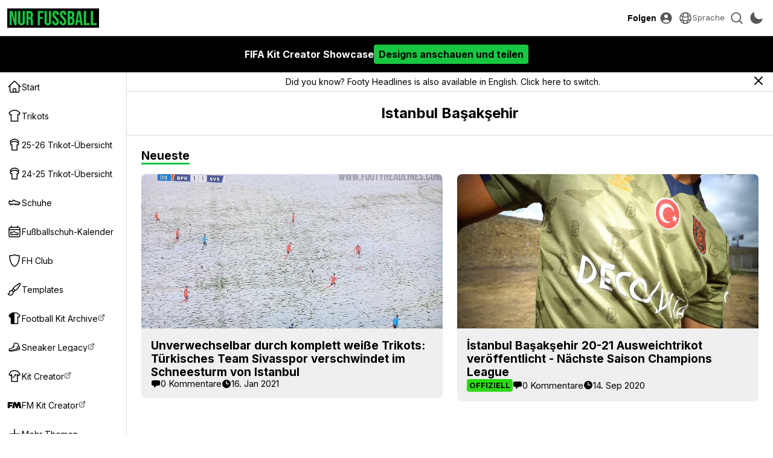

--- FILE ---
content_type: text/html; charset=UTF-8
request_url: https://www.nurfussball.com/category/Istanbul%20Ba%C5%9Fak%C5%9Fehir
body_size: 21085
content:
<!DOCTYPE html>
<html lang="de" data-theme="light" data-site="nf" data-plus="0">


<head>
    <meta charset="UTF-8">
    <meta http-equiv="Content-Type" content="text/html; charset=utf-8">
    <meta name="viewport" content="width=device-width, initial-scale=1.0">
    <meta http-equiv="X-UA-Compatible" content="ie=edge">
    <link rel="icon" type="image/png" href="/static/favicon-nf.png" />

    <title>Istanbul Başakşehir - Nur Fussball</title>
    <meta content='Istanbul Başakşehir - Nur Fussball' property='og:title' />
    <meta content='Istanbul Başakşehir - Nur Fussball' property='twitter:title' />
            <meta content="Istanbul Başakşehir - sieh die neuesten Leaks und Releases auf Nur Fussball." name="description">
        <meta content="Istanbul Başakşehir - sieh die neuesten Leaks und Releases auf Nur Fussball." property="og:description">
        <meta content="Istanbul Başakşehir - sieh die neuesten Leaks und Releases auf Nur Fussball." property='twitter:description'>
                <meta content='https://1.bp.blogspot.com/-KrsiQyyOqxM/YAMvhJtHA8I/AAAAAAAAZT0/V-GeaFWoOLoRNzo9L7QO369F5P7Fa8E2wCLcBGAsYHQ/s0/unverwechselbar-durch-komplett-wei%C3%9Fe-trikots-t%C3%BCrkisches-team-sivasspor-verschwindet-im-schneesturm-von-istanbul.jpg' property='twitter:image' />
        <meta content='https://1.bp.blogspot.com/-KrsiQyyOqxM/YAMvhJtHA8I/AAAAAAAAZT0/V-GeaFWoOLoRNzo9L7QO369F5P7Fa8E2wCLcBGAsYHQ/s0/unverwechselbar-durch-komplett-wei%C3%9Fe-trikots-t%C3%BCrkisches-team-sivasspor-verschwindet-im-schneesturm-von-istanbul.jpg' property='og:image' />
        <link href='https://1.bp.blogspot.com/-KrsiQyyOqxM/YAMvhJtHA8I/AAAAAAAAZT0/V-GeaFWoOLoRNzo9L7QO369F5P7Fa8E2wCLcBGAsYHQ/s0/unverwechselbar-durch-komplett-wei%C3%9Fe-trikots-t%C3%BCrkisches-team-sivasspor-verschwindet-im-schneesturm-von-istanbul.jpg' rel='image_src' />
                <link href='https://www.nurfussball.com/category/Istanbul%20Ba%C5%9Fak%C5%9Fehir' rel='canonical' />
        <meta content='https://www.nurfussball.com/category/Istanbul%20Ba%C5%9Fak%C5%9Fehir' property='og:url' />
                            <link rel="alternate" hreflang="en" href="https://www.footyheadlines.com/category/Istanbul%20Ba%C5%9Fak%C5%9Fehir" />
                    <link rel="alternate" hreflang="de" href="https://www.nurfussball.com/category/Istanbul%20Ba%C5%9Fak%C5%9Fehir" />
                    <link rel="alternate" hreflang="es" href="https://www.footyheadlines.com/es/category/Istanbul%20Ba%C5%9Fak%C5%9Fehir" />
                    <link rel="alternate" hreflang="fr" href="https://www.footyheadlines.com/fr/category/Istanbul%20Ba%C5%9Fak%C5%9Fehir" />
                    <link rel="alternate" hreflang="it" href="https://www.footyheadlines.com/it/category/Istanbul%20Ba%C5%9Fak%C5%9Fehir" />
                    <link rel="alternate" hreflang="pt" href="https://www.footyheadlines.com/pt/category/Istanbul%20Ba%C5%9Fak%C5%9Fehir" />
                    <meta content='Nur Fussball' property='og:site_name' />
    <meta content='summary_large_image' property='twitter:card' />
        <meta content='@NurFussball' property='twitter:site' />
    <meta content='@NurFussball' property='twitter:creator' />
    <meta content='nurfussball.com' property='twitter:domain' />

    
    <link rel="preconnect" href="https://fonts.googleapis.com">
    <link rel="preconnect" href="https://fonts.gstatic.com" crossorigin>
    <link href="https://fonts.googleapis.com/css2?family=Inter:wght@400;700&display=swap" rel="preload" as="style" onload="this.onload=null;this.rel='stylesheet'">
    <noscript>
        <link href="https://fonts.googleapis.com/css2?family=Inter:wght@400;700&display=swap" rel="stylesheet">
    </noscript>
    <link rel="stylesheet" href="/css/reset.1695592774.css">
    <link rel="stylesheet" href="/css/main.1769205652.css">
    <link rel="stylesheet" href="/css/slideshow.1719058912.css">
    <script type="text/javascript" src="/js/func.1699050994.js"></script>
    <script type="text/javascript" src="/js/main.pre.1716990170.js"></script>
        <script async src="https://www.googletagmanager.com/gtag/js?id=G-YNBHWV2GR3"></script>
    <script>
        window.dataLayer = window.dataLayer || [];

        function gtag() {
            dataLayer.push(arguments);
        }
        gtag('js', new Date());
        gtag('config', "G-YNBHWV2GR3");
    </script>
    <!-- @formatter:off -->
            <script>
            // Make sure that the properties exist on the window.
            window.googlefc = window.googlefc || {};
            window.googlefc.ccpa = window.googlefc.ccpa || {}
            window.googlefc.callbackQueue = window.googlefc.callbackQueue || [];

            // To guarantee functionality, this must go before the FC tag on the page.
            googlefc.controlledMessagingFunction = (message) => {
                asyncWaitForUser().then((user) => {
                    if (user != null && user['active'] == 1) {
                        message.proceed(false);
                    } else {
                        message.proceed(true);
                    }
                });
            };

            (function(){/*

            Copyright The Closure Library Authors.
            SPDX-License-Identifier: Apache-2.0
            */
            'use strict';var g=function(a){var b=0;return function(){return b<a.length?{done:!1,value:a[b++]}:{done:!0}}},l=this||self,m=/^[\w+/_-]+[=]{0,2}$/,p=null,q=function(){},r=function(a){var b=typeof a;if("object"==b)if(a){if(a instanceof Array)return"array";if(a instanceof Object)return b;var c=Object.prototype.toString.call(a);if("[object Window]"==c)return"object";if("[object Array]"==c||"number"==typeof a.length&&"undefined"!=typeof a.splice&&"undefined"!=typeof a.propertyIsEnumerable&&!a.propertyIsEnumerable("splice"))return"array";
            if("[object Function]"==c||"undefined"!=typeof a.call&&"undefined"!=typeof a.propertyIsEnumerable&&!a.propertyIsEnumerable("call"))return"function"}else return"null";else if("function"==b&&"undefined"==typeof a.call)return"object";return b},u=function(a,b){function c(){}c.prototype=b.prototype;a.prototype=new c;a.prototype.constructor=a};var v=function(a,b){Object.defineProperty(l,a,{configurable:!1,get:function(){return b},set:q})};var y=function(a,b){this.b=a===w&&b||"";this.a=x},x={},w={};var aa=function(a,b){a.src=b instanceof y&&b.constructor===y&&b.a===x?b.b:"type_error:TrustedResourceUrl";if(null===p)b:{b=l.document;if((b=b.querySelector&&b.querySelector("script[nonce]"))&&(b=b.nonce||b.getAttribute("nonce"))&&m.test(b)){p=b;break b}p=""}b=p;b&&a.setAttribute("nonce",b)};var z=function(){return Math.floor(2147483648*Math.random()).toString(36)+Math.abs(Math.floor(2147483648*Math.random())^+new Date).toString(36)};var A=function(a,b){b=String(b);"application/xhtml+xml"===a.contentType&&(b=b.toLowerCase());return a.createElement(b)},B=function(a){this.a=a||l.document||document};B.prototype.appendChild=function(a,b){a.appendChild(b)};var C=function(a,b,c,d,e,f){try{var k=a.a,h=A(a.a,"SCRIPT");h.async=!0;aa(h,b);k.head.appendChild(h);h.addEventListener("load",function(){e();d&&k.head.removeChild(h)});h.addEventListener("error",function(){0<c?C(a,b,c-1,d,e,f):(d&&k.head.removeChild(h),f())})}catch(n){f()}};var ba=l.atob("aHR0cHM6Ly93d3cuZ3N0YXRpYy5jb20vaW1hZ2VzL2ljb25zL21hdGVyaWFsL3N5c3RlbS8xeC93YXJuaW5nX2FtYmVyXzI0ZHAucG5n"),ca=l.atob("WW91IGFyZSBzZWVpbmcgdGhpcyBtZXNzYWdlIGJlY2F1c2UgYWQgb3Igc2NyaXB0IGJsb2NraW5nIHNvZnR3YXJlIGlzIGludGVyZmVyaW5nIHdpdGggdGhpcyBwYWdlLg=="),da=l.atob("RGlzYWJsZSBhbnkgYWQgb3Igc2NyaXB0IGJsb2NraW5nIHNvZnR3YXJlLCB0aGVuIHJlbG9hZCB0aGlzIHBhZ2Uu"),ea=function(a,b,c){this.b=a;this.f=new B(this.b);this.a=null;this.c=[];this.g=!1;this.i=b;this.h=c},F=function(a){if(a.b.body&&!a.g){var b=
            function(){D(a);l.setTimeout(function(){return E(a,3)},50)};C(a.f,a.i,2,!0,function(){l[a.h]||b()},b);a.g=!0}},D=function(a){for(var b=G(1,5),c=0;c<b;c++){var d=H(a);a.b.body.appendChild(d);a.c.push(d)}b=H(a);b.style.bottom="0";b.style.left="0";b.style.position="fixed";b.style.width=G(100,110).toString()+"%";b.style.zIndex=G(2147483544,2147483644).toString();b.style["background-color"]=I(249,259,242,252,219,229);b.style["box-shadow"]="0 0 12px #888";b.style.color=I(0,10,0,10,0,10);b.style.display=
            "flex";b.style["justify-content"]="center";b.style["font-family"]="Roboto, Arial";c=H(a);c.style.width=G(80,85).toString()+"%";c.style.maxWidth=G(750,775).toString()+"px";c.style.margin="24px";c.style.display="flex";c.style["align-items"]="flex-start";c.style["justify-content"]="center";d=A(a.f.a,"IMG");d.className=z();d.src=ba;d.style.height="24px";d.style.width="24px";d.style["padding-right"]="16px";var e=H(a),f=H(a);f.style["font-weight"]="bold";f.textContent=ca;var k=H(a);k.textContent=da;J(a,
            e,f);J(a,e,k);J(a,c,d);J(a,c,e);J(a,b,c);a.a=b;a.b.body.appendChild(a.a);b=G(1,5);for(c=0;c<b;c++)d=H(a),a.b.body.appendChild(d),a.c.push(d)},J=function(a,b,c){for(var d=G(1,5),e=0;e<d;e++){var f=H(a);b.appendChild(f)}b.appendChild(c);c=G(1,5);for(d=0;d<c;d++)e=H(a),b.appendChild(e)},G=function(a,b){return Math.floor(a+Math.random()*(b-a))},I=function(a,b,c,d,e,f){return"rgb("+G(Math.max(a,0),Math.min(b,255)).toString()+","+G(Math.max(c,0),Math.min(d,255)).toString()+","+G(Math.max(e,0),Math.min(f,
            255)).toString()+")"},H=function(a){a=A(a.f.a,"DIV");a.className=z();return a},E=function(a,b){0>=b||null!=a.a&&0!=a.a.offsetHeight&&0!=a.a.offsetWidth||(fa(a),D(a),l.setTimeout(function(){return E(a,b-1)},50))},fa=function(a){var b=a.c;var c="undefined"!=typeof Symbol&&Symbol.iterator&&b[Symbol.iterator];b=c?c.call(b):{next:g(b)};for(c=b.next();!c.done;c=b.next())(c=c.value)&&c.parentNode&&c.parentNode.removeChild(c);a.c=[];(b=a.a)&&b.parentNode&&b.parentNode.removeChild(b);a.a=null};var ia=function(a,b,c,d,e){var f=ha(c),k=function(n){n.appendChild(f);l.setTimeout(function(){f?(0!==f.offsetHeight&&0!==f.offsetWidth?b():a(),f.parentNode&&f.parentNode.removeChild(f)):a()},d)},h=function(n){document.body?k(document.body):0<n?l.setTimeout(function(){h(n-1)},e):b()};h(3)},ha=function(a){var b=document.createElement("div");b.className=a;b.style.width="1px";b.style.height="1px";b.style.position="absolute";b.style.left="-10000px";b.style.top="-10000px";b.style.zIndex="-10000";return b};var K={},L=null;var M=function(){},N="function"==typeof Uint8Array,O=function(a,b){a.b=null;b||(b=[]);a.j=void 0;a.f=-1;a.a=b;a:{if(b=a.a.length){--b;var c=a.a[b];if(!(null===c||"object"!=typeof c||Array.isArray(c)||N&&c instanceof Uint8Array)){a.g=b-a.f;a.c=c;break a}}a.g=Number.MAX_VALUE}a.i={}},P=[],Q=function(a,b){if(b<a.g){b+=a.f;var c=a.a[b];return c===P?a.a[b]=[]:c}if(a.c)return c=a.c[b],c===P?a.c[b]=[]:c},R=function(a,b,c){a.b||(a.b={});if(!a.b[c]){var d=Q(a,c);d&&(a.b[c]=new b(d))}return a.b[c]};
            M.prototype.h=N?function(){var a=Uint8Array.prototype.toJSON;Uint8Array.prototype.toJSON=function(){var b;void 0===b&&(b=0);if(!L){L={};for(var c="ABCDEFGHIJKLMNOPQRSTUVWXYZabcdefghijklmnopqrstuvwxyz0123456789".split(""),d=["+/=","+/","-_=","-_.","-_"],e=0;5>e;e++){var f=c.concat(d[e].split(""));K[e]=f;for(var k=0;k<f.length;k++){var h=f[k];void 0===L[h]&&(L[h]=k)}}}b=K[b];c=[];for(d=0;d<this.length;d+=3){var n=this[d],t=(e=d+1<this.length)?this[d+1]:0;h=(f=d+2<this.length)?this[d+2]:0;k=n>>2;n=(n&
            3)<<4|t>>4;t=(t&15)<<2|h>>6;h&=63;f||(h=64,e||(t=64));c.push(b[k],b[n],b[t]||"",b[h]||"")}return c.join("")};try{return JSON.stringify(this.a&&this.a,S)}finally{Uint8Array.prototype.toJSON=a}}:function(){return JSON.stringify(this.a&&this.a,S)};var S=function(a,b){return"number"!==typeof b||!isNaN(b)&&Infinity!==b&&-Infinity!==b?b:String(b)};M.prototype.toString=function(){return this.a.toString()};var T=function(a){O(this,a)};u(T,M);var U=function(a){O(this,a)};u(U,M);var ja=function(a,b){this.c=new B(a);var c=R(b,T,5);c=new y(w,Q(c,4)||"");this.b=new ea(a,c,Q(b,4));this.a=b},ka=function(a,b,c,d){b=new T(b?JSON.parse(b):null);b=new y(w,Q(b,4)||"");C(a.c,b,3,!1,c,function(){ia(function(){F(a.b);d(!1)},function(){d(!0)},Q(a.a,2),Q(a.a,3),Q(a.a,1))})};var la=function(a,b){V(a,"internal_api_load_with_sb",function(c,d,e){ka(b,c,d,e)});V(a,"internal_api_sb",function(){F(b.b)})},V=function(a,b,c){a=l.btoa(a+b);v(a,c)},W=function(a,b,c){for(var d=[],e=2;e<arguments.length;++e)d[e-2]=arguments[e];e=l.btoa(a+b);e=l[e];if("function"==r(e))e.apply(null,d);else throw Error("API not exported.");};var X=function(a){O(this,a)};u(X,M);var Y=function(a){this.h=window;this.a=a;this.b=Q(this.a,1);this.f=R(this.a,T,2);this.g=R(this.a,U,3);this.c=!1};Y.prototype.start=function(){ma();var a=new ja(this.h.document,this.g);la(this.b,a);na(this)};
            var ma=function(){var a=function(){if(!l.frames.googlefcPresent)if(document.body){var b=document.createElement("iframe");b.style.display="none";b.style.width="0px";b.style.height="0px";b.style.border="none";b.style.zIndex="-1000";b.style.left="-1000px";b.style.top="-1000px";b.name="googlefcPresent";document.body.appendChild(b)}else l.setTimeout(a,5)};a()},na=function(a){var b=Date.now();W(a.b,"internal_api_load_with_sb",a.f.h(),function(){var c;var d=a.b,e=l[l.btoa(d+"loader_js")];if(e){e=l.atob(e);
            e=parseInt(e,10);d=l.btoa(d+"loader_js").split(".");var f=l;d[0]in f||"undefined"==typeof f.execScript||f.execScript("var "+d[0]);for(;d.length&&(c=d.shift());)d.length?f[c]&&f[c]!==Object.prototype[c]?f=f[c]:f=f[c]={}:f[c]=null;c=Math.abs(b-e);c=1728E5>c?0:c}else c=-1;0!=c&&(W(a.b,"internal_api_sb"),Z(a,Q(a.a,6)))},function(c){Z(a,c?Q(a.a,4):Q(a.a,5))})},Z=function(a,b){a.c||(a.c=!0,a=new l.XMLHttpRequest,a.open("GET",b,!0),a.send())};(function(a,b){l[a]=function(c){for(var d=[],e=0;e<arguments.length;++e)d[e-0]=arguments[e];l[a]=q;b.apply(null,d)}})("__d3lUW8vwsKlB__",function(a){"function"==typeof window.atob&&(a=window.atob(a),a=new X(a?JSON.parse(a):null),(new Y(a)).start())});}).call(this);

            window.__d3lUW8vwsKlB__("[base64]");
        </script>
        <!-- @formatter:on -->
            <script async src="https://pagead2.googlesyndication.com/pagead/js/adsbygoogle.js?client=ca-pub-5722789279541063" crossorigin="anonymous"></script>
        <!-- <script async='async' src='https://cdn.onesignal.com/sdks/OneSignalSDK.js'></script> -->

    <link href='https://www.nurfussball.com/atom.xml' rel='alternate' expr:title='Nur Fussball - Atom"' type='application/atom+xml' />
    <link href='https://www.nurfussball.com/rss.xml' rel='alternate' expr:title='Nur Fussball - RSS"' type='application/rss+xml' />

    <link rel="manifest" href="/manifest.json">

        </head>
<body>
    <div class="header">
    <div class="header-inner">
        <!-- <div class="header-icon mobile-yes" id="menu-icon">
            <svg fill="none" stroke="currentColor" viewBox="0 0 24 24" xmlns="http://www.w3.org/2000/svg">
                <path d="M4 6h16M4 12h16M4 18h16" stroke-linecap="round" stroke-linejoin="round" stroke-width="2"></path>
            </svg>
        </div> -->
        <div>
            <button class="header-icon-button" id="nav-toggle" aria-label="Navigation">
                <svg xmlns="http://www.w3.org/2000/svg" viewBox="0 0 20 20" fill="currentColor" class="w-5 h-5">
                    <path fill-rule="evenodd" d="M2 4.75A.75.75 0 012.75 4h14.5a.75.75 0 010 1.5H2.75A.75.75 0 012 4.75zM2 10a.75.75 0 01.75-.75h14.5a.75.75 0 010 1.5H2.75A.75.75 0 012 10zm0 5.25a.75.75 0 01.75-.75h14.5a.75.75 0 010 1.5H2.75a.75.75 0 01-.75-.75z" clip-rule="evenodd" />
                </svg>
            </button>
            <a class="header-logolink" href="/" aria-label="Startseite">
                                    <svg class="header-logo" xmlns="http://www.w3.org/2000/svg" fill="none" viewBox="0 0 156 26">
                        <path fill="#18C741" d="M0 25.6V.4h5l3.8 15H9V.5h3.5v25.2h-4L3.6 7.2v18.4H0ZM21.2 26c-4 0-6-2.3-6-6.4V.4h4v19.5c0 1.8.8 2.5 2 2.5 1.3 0 2-.7 2-2.5V.4h3.9v19.2c0 4-2 6.4-6 6.4ZM30 25.6V.4h5.8c4.1 0 5.9 1.9 5.9 5.8v1.5c0 2.6-.8 4.3-2.6 5 2 .7 2.6 2.6 2.6 5.4v4.5c0 1.2 0 2.1.4 3h-4c-.2-.6-.4-1-.4-3v-4.7c0-2.3-.6-3-2.4-3h-1.4v10.7h-4Zm3.9-14.4h1.4c1.5 0 2.4-.7 2.4-2.7v-2c0-1.7-.6-2.5-2-2.5h-1.8v7.2ZM50.3 25.6V.4h10.5V4h-6.6v7h5.1v3.6h-5v11h-4ZM68.4 26c-3.9 0-5.9-2.3-5.9-6.4V.4h4v19.5c0 1.8.7 2.5 2 2.5s2-.7 2-2.5V.4h3.8v19.2c0 4-2 6.4-5.9 6.4ZM82.3 26c-3.9 0-5.8-2.3-5.8-6.4v-1.4h3.7v1.7c0 1.8.8 2.5 2.1 2.5s2-.7 2-2.5c0-2.1-.7-3.5-3.3-5.7-3.4-3-4.4-5-4.4-8 0-3.9 2-6.2 5.9-6.2 3.8 0 5.8 2.3 5.8 6.4v1h-3.8V6.1c0-1.8-.7-2.5-2-2.5s-2 .7-2 2.4c0 1.9.9 3.2 3.5 5.5 3.3 3 4.3 5 4.3 8 0 4.2-2 6.5-6 6.5ZM95.8 26c-4 0-5.9-2.3-5.9-6.4v-1.4h3.8v1.7c0 1.8.8 2.5 2 2.5 1.3 0 2-.7 2-2.5 0-2.1-.7-3.5-3.3-5.7-3.3-3-4.4-5-4.4-8C90 2.4 92 0 95.9 0c3.9 0 5.8 2.3 5.8 6.4v1h-3.8V6.1c0-1.8-.7-2.5-2-2.5-1.2 0-2 .7-2 2.4 0 1.9.9 3.2 3.5 5.5 3.3 3 4.3 5 4.3 8 0 4.2-2 6.5-6 6.5ZM104 25.6V.4h6c4.1 0 5.9 1.9 5.9 5.8v1c0 2.6-.8 4.2-2.6 5 2.2.7 3 2.6 3 5.3v2.1c0 4-2 6-6 6H104Zm4-15h1.5c1.5 0 2.4-.6 2.4-2.6V6.6c0-1.8-.6-2.6-2-2.6h-2v6.7Zm0 11.4h2.3c1.3 0 2-.6 2-2.5v-2.2c0-2.3-.7-3-2.5-3H108V22ZM117.6 25.6l4-25.2h5.5l4 25.2h-3.9l-.7-5H122l-.8 5h-3.6Zm4.8-8.3h3.6l-1.8-12.5-1.8 12.5ZM133.1 25.6V.4h4V22h6.5v3.6h-10.5ZM145.5 25.6V.4h4V22h6.5v3.6h-10.5Z" />
                    </svg>
                            </a>
        </div>
        <div>
            <div class="header-text-button-container">
                <button class="header-text-button" id="follow-btn">Folgen</button>
                <div class="header-text-button-content">
                    <div class="follow-container__socials">
                                                    <a class="follow-container__social" href="https://twitter.com/NurFussball" target="_blank">
                                <svg fill="currentColor" viewBox="0 0 24 24" fill="none" xmlns="http://www.w3.org/2000/svg">
<path d="M18.3263 2.05701H21.6998L14.3297 10.4805L23 21.943H16.2112L10.894 14.991L4.80995 21.943H1.43443L9.31743 12.9331L1 2.05701H7.96111L12.7674 8.41134L18.3263 2.05701ZM17.1423 19.9238H19.0116L6.94539 3.97014H4.93946L17.1423 19.9238Z" />
</svg>
                            </a>
                                                                                                    <a class="follow-container__social" href="https://www.facebook.com/NurFussball" target="_blank">
                                <svg fill="currentColor" viewBox="0 0 24 24" xmlns="http://www.w3.org/2000/svg">
    <path clip-rule="evenodd" d="M23.07 12.07A11.07 11.07 0 1010.27 23v-7.73H7.46v-3.2h2.81V9.63c0-2.78 1.65-4.3 4.18-4.3 1.21 0 2.48.2 2.48.2v2.73h-1.4c-1.37 0-1.8.85-1.8 1.73v2.08h3.07l-.5 3.2h-2.57V23c5.29-.83 9.34-5.4 9.34-10.93z" fill-rule="evenodd"></path>
</svg>                            </a>
                                            </div>
                                    </div>
            </div>
                            <a class="header-icon-button" href="https://cdn.footyheadlines.com/account/login.php?redir=https%3A%2F%2Fwww.nurfussball.com%2Fcategory%2FIstanbul%2520Ba%25C5%259Fak%25C5%259Fehir" aria-label="Login">
                    <svg xmlns="http://www.w3.org/2000/svg" viewBox="0 0 20 20" fill="currentColor" class="w-5 h-5">
                        <path fill-rule="evenodd" d="M18 10a8 8 0 11-16 0 8 8 0 0116 0zm-5.5-2.5a2.5 2.5 0 11-5 0 2.5 2.5 0 015 0zM10 12a5.99 5.99 0 00-4.793 2.39A6.483 6.483 0 0010 16.5a6.483 6.483 0 004.793-2.11A5.99 5.99 0 0010 12z" clip-rule="evenodd" />
                    </svg>
                </a>
                        <div class="header-icon-button language-dropdown" aria-label="">
                <svg xmlns="http://www.w3.org/2000/svg" fill="none" viewBox="0 0 24 24" stroke-width="1.5" stroke="currentColor">
                    <path stroke-linecap="round" stroke-linejoin="round" d="M12 21a9.004 9.004 0 0 0 8.716-6.747M12 21a9.004 9.004 0 0 1-8.716-6.747M12 21c2.485 0 4.5-4.03 4.5-9S14.485 3 12 3m0 18c-2.485 0-4.5-4.03-4.5-9S9.515 3 12 3m0 0a8.997 8.997 0 0 1 7.843 4.582M12 3a8.997 8.997 0 0 0-7.843 4.582m15.686 0A11.953 11.953 0 0 1 12 10.5c-2.998 0-5.74-1.1-7.843-2.918m15.686 0A8.959 8.959 0 0 1 21 12c0 .778-.099 1.533-.284 2.253m0 0A17.919 17.919 0 0 1 12 16.5c-3.162 0-6.133-.815-8.716-2.247m0 0A9.015 9.015 0 0 1 3 12c0-1.605.42-3.113 1.157-4.418" />
                </svg>
                <span>Sprache</span>
                <select id="language-dropdown">
                                                                        <option value="https://www.footyheadlines.com/category/Istanbul%20Ba%C5%9Fak%C5%9Fehir">English</option>
                                                                                                <option  selected value="https://www.nurfussball.com/category/Istanbul%20Ba%C5%9Fak%C5%9Fehir">Deutsch</option>
                                                                                                <option value="https://www.footyheadlines.com/es/category/Istanbul%20Ba%C5%9Fak%C5%9Fehir">Español</option>
                                                                                                <option value="https://www.footyheadlines.com/it/category/Istanbul%20Ba%C5%9Fak%C5%9Fehir">Italiano</option>
                                                                                                <option value="https://www.footyheadlines.com/fr/category/Istanbul%20Ba%C5%9Fak%C5%9Fehir">Français</option>
                                                                                                <option value="https://www.footyheadlines.com/pt/category/Istanbul%20Ba%C5%9Fak%C5%9Fehir">Português</option>
                                                            </select>
            </div>
            <button class="header-icon-button" id="search-btn" aria-label="Suche">
                <svg xmlns="http://www.w3.org/2000/svg" viewBox="0 0 20 20" fill="currentColor" class="w-5 h-5">
                    <path fill-rule="evenodd" d="M9 3.5a5.5 5.5 0 100 11 5.5 5.5 0 000-11zM2 9a7 7 0 1112.452 4.391l3.328 3.329a.75.75 0 11-1.06 1.06l-3.329-3.328A7 7 0 012 9z" clip-rule="evenodd" />
                </svg>
            </button>
            <button class="header-icon-button" id="mode-switch-btn" aria-label="Design wählen">
                <svg class="mode-switch-icon__sun" xmlns="http://www.w3.org/2000/svg" viewBox="0 0 20 20" fill="currentColor" class="w-5 h-5">
                    <path d="M10 2a.75.75 0 01.75.75v1.5a.75.75 0 01-1.5 0v-1.5A.75.75 0 0110 2zM10 15a.75.75 0 01.75.75v1.5a.75.75 0 01-1.5 0v-1.5A.75.75 0 0110 15zM10 7a3 3 0 100 6 3 3 0 000-6zM15.657 5.404a.75.75 0 10-1.06-1.06l-1.061 1.06a.75.75 0 001.06 1.06l1.06-1.06zM6.464 14.596a.75.75 0 10-1.06-1.06l-1.06 1.06a.75.75 0 001.06 1.06l1.06-1.06zM18 10a.75.75 0 01-.75.75h-1.5a.75.75 0 010-1.5h1.5A.75.75 0 0118 10zM5 10a.75.75 0 01-.75.75h-1.5a.75.75 0 010-1.5h1.5A.75.75 0 015 10zM14.596 15.657a.75.75 0 001.06-1.06l-1.06-1.061a.75.75 0 10-1.06 1.06l1.06 1.06zM5.404 6.464a.75.75 0 001.06-1.06l-1.06-1.06a.75.75 0 10-1.061 1.06l1.06 1.06z" />
                </svg>
                <svg class="mode-switch-icon__moon" xmlns="http://www.w3.org/2000/svg" viewBox="0 0 20 20" fill="currentColor" class="w-5 h-5">
                    <path fill-rule="evenodd" d="M7.455 2.004a.75.75 0 01.26.77 7 7 0 009.958 7.967.75.75 0 011.067.853A8.5 8.5 0 116.647 1.921a.75.75 0 01.808.083z" clip-rule="evenodd" />
                </svg>
            </button>
        </div>
    </div>
</div>
    <div class="iIsOToPegg">
        <a href="https://fifakitcreator.com/showcase/">
            <div class="iIsOToPegg__inner">
                                <div>FIFA Kit Creator Showcase</div>
                <div class="iIsOToPegg__cta">Designs anschauen und teilen</div>
            </div>
        </a>
    </div>
    <style>
        :root {
            --margin-top: 120px;
        }

        .iIsOToPegg {
            background-color: #000000;
            position: fixed;
            top: 60px;
            width: 100%;
            height: 60px;
            color: #ffffff;
            z-index: 499;
            white-space: nowrap;
        }

        .iIsOToPegg>a {
            color: inherit;
        }

        .iIsOToPegg__inner {
            margin: 0 auto;
            height: 100%;
            display: flex;
            align-items: center;
            padding: 0 12px;
            justify-content: center;
            gap: 32px;
            font-weight: bold;
        }

        .iIsOToPegg__inner svg {
            height: 32px;
        }

        .iIsOToPegg__inner>div {
            display: flex;
            align-items: center;
            gap: 8px;
        }

        .iIsOToPegg__cta {
            background-color: #ffffff;
            color: #000000;
            padding: 8px;
            border-radius: 4px;
            background-color: var(--fh-orange) !important;
            color: #000 !important;
        }

        [data-theme="dark"] .iIsOToPegg {
            background: #ffffff;
            color: #000000;
        }

        [data-theme="dark"] .iIsOToPegg__cta {
            background-color: #000000;
            color: #ffffff;
        }

        @media(max-width: 767px) {
            .iIsOToPegg__inner svg {
                height: 26px;
            }

            .iIsOToPegg__bf {
                display: none !important;
            }

            .iIsOToPegg__inner {
                gap: 16px;
            }

            .iIsOToPegg__inner>div {
                font-size: 14px;
            }
        }
    </style>
<div class="search-container" tabindex="0">
    <div class="search-container-inner">
        <div class="search-container__form">
            <svg fill="currentColor" viewBox="0 0 24 24" xmlns="http://www.w3.org/2000/svg">
                <path d="M15.5 14h-.79l-.28-.27A6.471 6.471 0 0016 9.5 6.5 6.5 0 109.5 16c1.61 0 3.09-.59 4.23-1.57l.27.28v.79l5 4.99L20.49 19l-4.99-5zm-6 0C7.01 14 5 11.99 5 9.5S7.01 5 9.5 5 14 7.01 14 9.5 11.99 14 9.5 14z" />
            </svg>
            <input class="search-container__input" name="q" placeholder="Search" type="text" />
            <button class="search-container__cancel" type="button">
                <svg fill="currentColor" viewBox="0 0 24 24" xmlns="http://www.w3.org/2000/svg">
                    <path d="M19 6.41L17.59 5 12 10.59 6.41 5 5 6.41 10.59 12 5 17.59 6.41 19 12 13.41 17.59 19 19 17.59 13.41 12 19 6.41z" />
                </svg>
            </button>
        </div>
        <div class="search-container__results">
            <div class="search-container__labels"></div>
            <div class="gcse-searchresults-only"></div>
        </div>
    </div>
</div><nav class="navigation" id="side-nav">
    <div class="navigation-inner">
        <button class="navigation__close-btn" id="navigation__close-btn" aria-label="Close">
            <svg xmlns="http://www.w3.org/2000/svg" fill="none" viewBox="0 0 24 24" stroke-width="1.5" stroke="currentColor" class="w-6 h-6">
                <path stroke-linecap="round" stroke-linejoin="round" d="M6 18L18 6M6 6l12 12" />
            </svg>
        </button>
        <div class="navigation-inner__container">
            <div class="navigation-socials mobile-yes">
                <div class="follow-container__socials">
                                            <a class="follow-container__social" href="https://twitter.com/NurFussball" target="_blank">
                            <svg fill="currentColor" viewBox="0 0 24 24" fill="none" xmlns="http://www.w3.org/2000/svg">
<path d="M18.3263 2.05701H21.6998L14.3297 10.4805L23 21.943H16.2112L10.894 14.991L4.80995 21.943H1.43443L9.31743 12.9331L1 2.05701H7.96111L12.7674 8.41134L18.3263 2.05701ZM17.1423 19.9238H19.0116L6.94539 3.97014H4.93946L17.1423 19.9238Z" />
</svg>
                        </a>
                                                                                    <a class="follow-container__social" href="https://www.facebook.com/NurFussball" target="_blank">
                            <svg fill="currentColor" viewBox="0 0 24 24" xmlns="http://www.w3.org/2000/svg">
    <path clip-rule="evenodd" d="M23.07 12.07A11.07 11.07 0 1010.27 23v-7.73H7.46v-3.2h2.81V9.63c0-2.78 1.65-4.3 4.18-4.3 1.21 0 2.48.2 2.48.2v2.73h-1.4c-1.37 0-1.8.85-1.8 1.73v2.08h3.07l-.5 3.2h-2.57V23c5.29-.83 9.34-5.4 9.34-10.93z" fill-rule="evenodd"></path>
</svg>                        </a>
                                    </div>
                            </div>
                            <a href="/">
                    <svg xmlns="http://www.w3.org/2000/svg" fill="none" viewBox="0 0 24 24" stroke-width="1.5" stroke="currentColor" class="w-6 h-6">
  <path stroke-linecap="round" stroke-linejoin="round" d="M2.25 12l8.954-8.955c.44-.439 1.152-.439 1.591 0L21.75 12M4.5 9.75v10.125c0 .621.504 1.125 1.125 1.125H9.75v-4.875c0-.621.504-1.125 1.125-1.125h2.25c.621 0 1.125.504 1.125 1.125V21h4.125c.621 0 1.125-.504 1.125-1.125V9.75M8.25 21h8.25" />
</svg>
                    <span>Start</span>
                </a>
                <a href="/category/Trikots">
                    <svg viewBox="0 0 24 24" fill="none" xmlns="http://www.w3.org/2000/svg">
<path d="M11.998 21H17.4416V10.0018L19.3628 10.4906L21 7.33692C21 7.33692 18.5851 5.18402 17.407 4.41322C16.2287 3.64243 14.5236 3 14.5236 3C14.5236 3 13.0505 3.2585 12.3704 3.2585C12.0668 3.2585 11.9983 3.25697 11.9983 3.25697C11.9983 3.25697 11.9298 3.2585 11.6262 3.2585C10.9461 3.2585 9.47348 3 9.47348 3C9.47348 3 7.76928 3.64231 6.59115 4.41322C5.4129 5.18402 3 7.33692 3 7.33692L4.63343 10.4907L6.55444 10.0018V21H11.998Z" stroke="currentColor" stroke-width="1.5" stroke-miterlimit="10" stroke-linejoin="round"/>
</svg>
                    <span>Trikots</span>
                </a>
                <a href="/25-26-kit-overview/">
                    <svg viewBox="0 0 24 24" fill="none" xmlns="http://www.w3.org/2000/svg">
<path d="M7.79312 7.64494C7.37603 7.9274 6.76001 8.44038 6.21255 8.91553L5 6.49193C5 6.49193 6.8767 4.75849 7.79312 4.13788C8.70944 3.51716 10.0349 3 10.0349 3C10.0349 3 11.1803 3.20814 11.7093 3.20814C11.9454 3.20814 11.9986 3.2069 11.9986 3.2069C11.9986 3.2069 12.052 3.20814 12.2881 3.20814C12.8171 3.20814 13.9628 3 13.9628 3C13.9628 3 15.289 3.51726 16.2054 4.13788C17.1218 4.75849 19 6.49193 19 6.49193L17.7852 8.91431C17.2377 8.4395 16.6221 7.92716 16.2054 7.64494M7.79312 7.64494C8.70944 7.02422 10.0349 6.50706 10.0349 6.50706C10.0349 6.50706 11.1803 6.7152 11.7093 6.7152C11.9454 6.7152 11.9986 6.71396 11.9986 6.71396C11.9986 6.71396 12.052 6.7152 12.2881 6.7152C12.8171 6.7152 13.9628 6.50706 13.9628 6.50706C13.9628 6.50706 15.289 7.02432 16.2054 7.64494M7.79312 7.64494C6.8767 8.26555 5 9.99899 5 9.99899L6.27044 12.5383L7.76456 12.1446V21H16.2324V12.1446L17.7266 12.5382L19 9.99899C19 9.99899 17.1218 8.26555 16.2054 7.64494" stroke="currentColor" stroke-width="1.5" stroke-miterlimit="10" stroke-linejoin="round"/>
</svg>
                    <span>25-26 Trikot-Übersicht</span>
                </a>
                <a href="/24-25-kit-overview/">
                    <svg viewBox="0 0 24 24" fill="none" xmlns="http://www.w3.org/2000/svg">
<path d="M7.79312 7.64494C7.37603 7.9274 6.76001 8.44038 6.21255 8.91553L5 6.49193C5 6.49193 6.8767 4.75849 7.79312 4.13788C8.70944 3.51716 10.0349 3 10.0349 3C10.0349 3 11.1803 3.20814 11.7093 3.20814C11.9454 3.20814 11.9986 3.2069 11.9986 3.2069C11.9986 3.2069 12.052 3.20814 12.2881 3.20814C12.8171 3.20814 13.9628 3 13.9628 3C13.9628 3 15.289 3.51726 16.2054 4.13788C17.1218 4.75849 19 6.49193 19 6.49193L17.7852 8.91431C17.2377 8.4395 16.6221 7.92716 16.2054 7.64494M7.79312 7.64494C8.70944 7.02422 10.0349 6.50706 10.0349 6.50706C10.0349 6.50706 11.1803 6.7152 11.7093 6.7152C11.9454 6.7152 11.9986 6.71396 11.9986 6.71396C11.9986 6.71396 12.052 6.7152 12.2881 6.7152C12.8171 6.7152 13.9628 6.50706 13.9628 6.50706C13.9628 6.50706 15.289 7.02432 16.2054 7.64494M7.79312 7.64494C6.8767 8.26555 5 9.99899 5 9.99899L6.27044 12.5383L7.76456 12.1446V21H16.2324V12.1446L17.7266 12.5382L19 9.99899C19 9.99899 17.1218 8.26555 16.2054 7.64494" stroke="currentColor" stroke-width="1.5" stroke-miterlimit="10" stroke-linejoin="round"/>
</svg>
                    <span>24-25 Trikot-Übersicht</span>
                </a>
                <a href="/category/Schuhe">
                    <svg viewBox="0 0 24 24" fill="none" xmlns="http://www.w3.org/2000/svg">
<path d="M14.0597 10L13.7339 10.6756L13.7339 10.6756L14.0597 10ZM9.91231 8L10.2381 7.32445C9.87259 7.1482 9.43322 7.29458 9.24646 7.65481L9.91231 8ZM3.69123 9.33333L3.17058 8.7935L3.17058 8.7935L3.69123 9.33333ZM4.32369 16C4.32369 16.4142 4.65948 16.75 5.07369 16.75C5.48791 16.75 5.82369 16.4142 5.82369 16H4.32369ZM7.08861 16C7.08861 16.4142 7.4244 16.75 7.83861 16.75C8.25283 16.75 8.58861 16.4142 8.58861 16H7.08861ZM18.1483 16C18.1483 16.4142 18.4841 16.75 18.8983 16.75C19.3125 16.75 19.6483 16.4142 19.6483 16L18.1483 16ZM15.3834 16C15.3834 16.4142 15.7192 16.75 16.1334 16.75C16.5476 16.75 16.8834 16.4142 16.8834 16H15.3834ZM12.6185 16C12.6185 16.4142 12.9542 16.75 13.3685 16.75C13.7827 16.75 14.1185 16.4142 14.1185 16H12.6185ZM2.25 13.3333C2.25 13.7661 2.44253 14.304 2.91518 14.7261C3.39691 15.1563 4.10996 15.4167 5.07369 15.4167V13.9167C4.37847 13.9167 4.05467 13.7326 3.9143 13.6073C3.84033 13.5412 3.79898 13.4761 3.7761 13.4246C3.76442 13.3983 3.75759 13.3756 3.75383 13.3584C3.74995 13.3406 3.75 13.3317 3.75 13.3333H2.25ZM5.07369 15.4167H18.8983V13.9167H5.07369V15.4167ZM18.8983 15.4167C20.1793 15.4167 21.1715 14.7868 21.571 13.8879C21.7686 13.4431 21.8147 12.9338 21.6484 12.4529C21.4797 11.9646 21.1139 11.5691 20.6065 11.3244L19.955 12.6756C20.1388 12.7642 20.2051 12.8687 20.2307 12.9429C20.2589 13.0245 20.2618 13.1402 20.2002 13.2788C20.0812 13.5465 19.691 13.9167 18.8983 13.9167V15.4167ZM20.6065 11.3244C19.8385 10.9541 18.5457 10.6011 17.3695 10.2769C16.1264 9.93442 14.9999 9.62073 14.3855 9.32445L13.7339 10.6756C14.502 11.0459 15.7947 11.3989 16.971 11.7231C18.214 12.0656 19.3406 12.3793 19.955 12.6756L20.6065 11.3244ZM14.3855 9.32445L10.2381 7.32445L9.58653 8.67555L13.7339 10.6756L14.3855 9.32445ZM9.24646 7.65481C9.04942 8.0349 8.64979 8.62872 8.12355 9.11674C7.58936 9.61213 7.01546 9.91667 6.45615 9.91667V11.4167C7.5558 11.4167 8.47956 10.8323 9.14351 10.2166C9.8154 9.59351 10.3144 8.85399 10.5781 8.34519L9.24646 7.65481ZM6.45615 9.91667C5.96898 9.91667 5.64602 9.64384 5.25349 9.23233C5.16508 9.13965 5.05573 9.02203 4.95473 8.92401C4.85409 8.82635 4.71889 8.70483 4.55722 8.61127C4.3884 8.51358 4.14682 8.42116 3.85631 8.45395C3.56468 8.48688 3.33689 8.6331 3.17058 8.7935L4.21188 9.87317C4.21838 9.8669 4.15476 9.92979 4.02459 9.94448C3.89555 9.95905 3.81274 9.9135 3.80593 9.90956C3.8027 9.9077 3.81038 9.91184 3.83047 9.92823C3.85026 9.94439 3.87614 9.96751 3.9101 10.0005C3.98352 10.0717 4.05778 10.152 4.1681 10.2677C4.57048 10.6895 5.28438 11.4167 6.45615 11.4167V9.91667ZM3.17058 8.7935C2.98147 8.97589 2.85785 9.20409 2.7733 9.40213C2.68506 9.60881 2.61669 9.83732 2.5622 10.0651C2.45325 10.5204 2.38439 11.039 2.33971 11.513C2.29465 11.991 2.27234 12.4445 2.26122 12.777C2.25564 12.9438 2.25284 13.0814 2.25143 13.1779C2.25073 13.2261 2.25037 13.2642 2.25019 13.2906C2.2501 13.3038 2.25005 13.3141 2.25003 13.3213C2.25001 13.3248 2.25001 13.3277 2.25 13.3297C2.25 13.3307 2.25 13.3315 2.25 13.3321C2.25 13.3324 2.25 13.3327 2.25 13.3329C2.25 13.333 2.25 13.3331 2.25 13.3331C2.25 13.3332 2.25 13.3333 3 13.3333C3.75 13.3333 3.75 13.3334 3.75 13.3334C3.75 13.3334 3.75 13.3335 3.75 13.3335C3.75 13.3335 3.75 13.3334 3.75 13.3333C3.75 13.3331 3.75 13.3327 3.75 13.3321C3.75 13.331 3.75001 13.329 3.75002 13.3263C3.75004 13.3208 3.75007 13.3123 3.75015 13.3009C3.75031 13.2781 3.75063 13.2439 3.75127 13.1998C3.75256 13.1114 3.75516 12.9833 3.76038 12.8272C3.77086 12.5139 3.79175 12.0923 3.83309 11.6537C3.87482 11.211 3.93557 10.7712 4.02102 10.4141C4.06374 10.2356 4.10877 10.0943 4.15284 9.9911C4.20059 9.87925 4.22819 9.85744 4.21188 9.87317L3.17058 8.7935ZM4.32369 14.6667V16H5.82369V14.6667H4.32369ZM7.08861 14.6667V16H8.58861V14.6667H7.08861ZM18.1483 14.6667L18.1483 16L19.6483 16L19.6483 14.6667L18.1483 14.6667ZM15.3834 14.6667V16H16.8834V14.6667H15.3834ZM12.6185 14.6667V16H14.1185V14.6667H12.6185Z" fill="currentColor"/>
</svg>
                    <span>Schuhe</span>
                </a>
                <a href="/boot-calendar/">
                    <svg viewBox="0 0 24 24" fill="none" xmlns="http://www.w3.org/2000/svg">
<path d="M6.75 3V5.25M17.25 3V5.25M3 18.75V7.5C3 6.90326 3.23705 6.33097 3.65901 5.90901C4.08097 5.48705 4.65326 5.25 5.25 5.25H18.75C19.3467 5.25 19.919 5.48705 20.341 5.90901C20.7629 6.33097 21 6.90326 21 7.5V18.75M3 18.75C3 19.3467 3.23705 19.919 3.65901 20.341C4.08097 20.7629 4.65326 21 5.25 21H18.75C19.3467 21 19.919 20.7629 20.341 20.341C20.7629 19.919 21 19.3467 21 18.75M3 18.75V11.25C3 10.6533 3.23705 10.081 3.65901 9.65901C4.08097 9.23705 4.65326 9 5.25 9H18.75C19.3467 9 19.919 9.23705 20.341 9.65901C20.7629 10.081 21 10.6533 21 11.25V18.75" stroke="currentColor" stroke-width="1.5" stroke-linecap="round" stroke-linejoin="round"/>
<path d="M13.5 13.5L13.2205 14.059L13.2205 14.059L13.5 13.5ZM10.5 12L10.7795 11.441C10.4708 11.2866 10.0954 11.4118 9.94098 11.7205L10.5 12ZM6 13L5.55806 12.5581L5.55806 12.5581L6 13ZM6.375 18C6.375 18.3452 6.65482 18.625 7 18.625C7.34518 18.625 7.625 18.3452 7.625 18H6.375ZM8.375 18C8.375 18.3452 8.65482 18.625 9 18.625C9.34518 18.625 9.625 18.3452 9.625 18H8.375ZM16.375 18C16.375 18.3452 16.6548 18.625 17 18.625C17.3452 18.625 17.625 18.3452 17.625 18L16.375 18ZM14.375 18C14.375 18.3452 14.6548 18.625 15 18.625C15.3452 18.625 15.625 18.3452 15.625 18H14.375ZM12.375 18C12.375 18.3452 12.6548 18.625 13 18.625C13.3452 18.625 13.625 18.3452 13.625 18H12.375ZM4.875 16C4.875 16.3343 5.01797 16.7527 5.37537 17.0836C5.74213 17.4232 6.28238 17.625 7 17.625V16.375C6.51762 16.375 6.30787 16.2435 6.22463 16.1664C6.13203 16.0807 6.125 15.999 6.125 16H4.875ZM7 17.625H17V16.375H7V17.625ZM17 17.625C17.9662 17.625 18.7133 17.1306 19.012 16.4337C19.1591 16.0904 19.1935 15.6978 19.0695 15.3258C18.9431 14.9468 18.6672 14.6348 18.2795 14.441L17.7205 15.559C17.8328 15.6152 17.8694 15.6782 17.8836 15.7211C17.9003 15.771 17.9034 15.8471 17.863 15.9413C17.7867 16.1194 17.5338 16.375 17 16.375V17.625ZM18.2795 14.441C17.7142 14.1583 16.7683 13.8909 15.9217 13.649C15.0183 13.3909 14.2142 13.1583 13.7795 12.941L13.2205 14.059C13.7858 14.3417 14.7317 14.6091 15.5783 14.851C16.4817 15.1091 17.2858 15.3417 17.7205 15.559L18.2795 14.441ZM13.7795 12.941L10.7795 11.441L10.2205 12.559L13.2205 14.059L13.7795 12.941ZM9.94098 11.7205C9.80066 12.0011 9.51552 12.4401 9.14181 12.7995C8.76007 13.1665 8.36666 13.375 8 13.375V14.625C8.83334 14.625 9.52327 14.1668 10.0082 13.7005C10.5011 13.2265 10.866 12.6655 11.059 12.2795L9.94098 11.7205ZM8 13.375C7.69446 13.375 7.48441 13.2012 7.19746 12.8893C7.13453 12.8209 7.0538 12.7309 6.97944 12.6561C6.90564 12.5819 6.8023 12.485 6.67625 12.4094C6.54434 12.3302 6.34759 12.2506 6.10761 12.2787C5.86739 12.3068 5.68519 12.4309 5.55806 12.5581L6.44194 13.4419C6.43981 13.4441 6.37636 13.5057 6.25294 13.5202C6.12975 13.5346 6.04784 13.4901 6.03313 13.4812C6.02426 13.4759 6.04045 13.4846 6.09283 13.5373C6.14464 13.5894 6.19672 13.6478 6.27754 13.7357C6.56559 14.0488 7.10554 14.625 8 14.625V13.375ZM5.55806 12.5581C5.41203 12.7041 5.31908 12.8838 5.25704 13.0345C5.19182 13.1929 5.14167 13.367 5.10194 13.5392C5.02248 13.8835 4.97246 14.2746 4.94007 14.6309C4.90738 14.9905 4.8912 15.3315 4.88314 15.5814C4.87909 15.7068 4.87706 15.8102 4.87604 15.8828C4.87553 15.9191 4.87527 15.9478 4.87514 15.9677C4.87507 15.9776 4.87504 15.9854 4.87502 15.9908C4.87501 15.9935 4.87501 15.9957 4.875 15.9972C4.875 15.998 4.875 15.9986 4.875 15.9991C4.875 15.9993 4.875 15.9995 4.875 15.9996C4.875 15.9997 4.875 15.9998 4.875 15.9998C4.875 15.9999 4.875 16 5.5 16C6.125 16 6.125 16.0001 6.125 16.0001C6.125 16.0001 6.125 16.0001 6.125 16.0001C6.125 16.0001 6.125 16.0001 6.125 16C6.125 15.9999 6.125 15.9996 6.125 15.9992C6.125 15.9983 6.12501 15.9969 6.12501 15.9948C6.12503 15.9908 6.12505 15.9844 6.12511 15.9759C6.12522 15.959 6.12545 15.9334 6.12591 15.9004C6.12685 15.8343 6.12872 15.7385 6.13249 15.6217C6.14005 15.3873 6.15512 15.072 6.18493 14.7441C6.21504 14.4129 6.25877 14.0853 6.31993 13.8202C6.35051 13.6877 6.3824 13.5845 6.41288 13.5104C6.44654 13.4287 6.46297 13.4209 6.44194 13.4419L5.55806 12.5581ZM6.375 17V18H7.625V17H6.375ZM8.375 17V18H9.625V17H8.375ZM16.375 17L16.375 18L17.625 18L17.625 17L16.375 17ZM14.375 17V18H15.625V17H14.375ZM12.375 17V18H13.625V17H12.375Z" fill="currentColor"/>
</svg>
                    <span>Fußballschuh-Kalender</span>
                </a>
                <a href="/club/">
                    <svg viewBox="0 0 24 24" fill="none" stroke="currentColor" stroke-width="1.5" xmlns="http://www.w3.org/2000/svg">
<path fill-rule="evenodd" clip-rule="evenodd" d="M13.9586 3.38171C13.3065 3.14368 12.9129 3 12.0538 3C11.1947 3 10.8011 3.14367 10.149 3.38167C9.52383 3.60991 8.74577 3.89394 7.38295 4.12728C6.57286 4.26601 5.78696 4.33632 5.04703 4.33632C4.65441 4.33632 4.30731 4.31644 4.0074 4.28656C3.99247 4.90023 3.99583 5.73058 4.05816 6.71444C4.18347 8.69249 4.57997 11.7164 5.75711 14.889C7.0592 18.3984 8.74078 20.1515 9.92221 21.0043C10.9475 21.7443 11.7817 21.9496 12.0538 22C12.3258 21.9496 13.16 21.7443 14.1853 21.0043C15.3668 20.1515 17.0483 18.3984 18.3504 14.889C19.5276 11.7164 19.924 8.69249 20.0494 6.71444C20.1116 5.73072 20.115 4.9003 20.1001 4.28656C19.8002 4.31644 19.4531 4.33632 19.0604 4.33632C18.3205 4.33632 17.5346 4.26601 16.7245 4.12728C15.362 3.894 14.5841 3.61005 13.9591 3.3819L13.9586 3.38171Z" stroke-linejoin="round"/>
</svg>
                    <span>FH Club</span>
                </a>
                <a href="/club/?section=Templates">
                    <svg xmlns="http://www.w3.org/2000/svg" fill="none" viewBox="0 0 24 24" stroke-width="1.5" stroke="currentColor" class="size-6">
  <path stroke-linecap="round" stroke-linejoin="round" d="M9.53 16.122a3 3 0 0 0-5.78 1.128 2.25 2.25 0 0 1-2.4 2.245 4.5 4.5 0 0 0 8.4-2.245c0-.399-.078-.78-.22-1.128Zm0 0a15.998 15.998 0 0 0 3.388-1.62m-5.043-.025a15.994 15.994 0 0 1 1.622-3.395m3.42 3.42a15.995 15.995 0 0 0 4.764-4.648l3.876-5.814a1.151 1.151 0 0 0-1.597-1.597L14.146 6.32a15.996 15.996 0 0 0-4.649 4.763m3.42 3.42a6.776 6.776 0 0 0-3.42-3.42" />
</svg>
                    <span>Templates</span>
                </a>
                        <a href="https://www.footballkitarchive.com/">
                <svg viewBox="0 0 24 24" fill="none" xmlns="http://www.w3.org/2000/svg">
<path d="M12 3.25701V21H6.55444V10.0018L4.63343 10.4907L3 7.33692C3 7.33692 5.4129 5.18402 6.59115 4.41322C7.76928 3.64231 9.47348 3 9.47348 3C9.47348 3 10.9461 3.2585 11.6262 3.2585C11.9298 3.2585 11.9983 3.25697 11.9983 3.25697L12 3.25701Z" fill="currentColor"/>
<path d="M11.998 21H17.4416V10.0018L19.3628 10.4906L21 7.33692C21 7.33692 18.5851 5.18402 17.407 4.41322C16.2287 3.64243 14.5236 3 14.5236 3C14.5236 3 13.0505 3.2585 12.3704 3.2585C12.0668 3.2585 11.9983 3.25697 11.9983 3.25697C11.9983 3.25697 11.9298 3.2585 11.6262 3.2585C10.9461 3.2585 9.47348 3 9.47348 3C9.47348 3 7.76928 3.64231 6.59115 4.41322C5.4129 5.18402 3 7.33692 3 7.33692L4.63343 10.4907L6.55444 10.0018V21H11.998Z" stroke="currentColor" stroke-width="1.5" stroke-miterlimit="10" stroke-linejoin="round"/>
</svg>
                <span>Football Kit Archive</span>
                <div class="navigation__external-link">
                    <svg xmlns="http://www.w3.org/2000/svg" fill="none" viewBox="0 0 24 24" stroke-width="1.5" stroke="currentColor">
  <path stroke-linecap="round" stroke-linejoin="round" d="M13.5 6H5.25A2.25 2.25 0 003 8.25v10.5A2.25 2.25 0 005.25 21h10.5A2.25 2.25 0 0018 18.75V10.5m-10.5 6L21 3m0 0h-5.25M21 3v5.25" />
</svg>
                </div>
            </a>
            <a href="https://sneakerlegacy.com/">
                <svg xmlns="http://www.w3.org/2000/svg" width="24" height="24" fill="none">
    <path stroke="currentColor" stroke-miterlimit="10" stroke-width="1.227" d="M3.002 16.526c.01-.256.036-.66.277-1.072.06-.104.18-.305.41-.486.24-.19.478-.26.586-.29.877-.24 1.446-.28 2.094-.481.047-.015.51-.162.984-.437.59-.342.797-.737 1.671-1.654 1.25-1.31 1.694-1.95 2.026-2.657.224-.478.338-.72.405-1.102.22-1.266-.442-2.002 0-2.606.213-.291.553-.375.86-.451.665-.164.959.097 2.128.35 1.25.272 1.874.407 2.531.452.188.012.506.028.76.25.092.082.234.241.405.953.157.654.08.697.203 1.102.049.163.081.221.556 1.103.446.825.508.942.608 1.152.152.32.278.584.405.953.207.597.123.62.304 1.102.134.357.303.674.558 1.153.935 1.759-1.235 2.366-2.525 2.736-1.758.503-3.568.832-5.368 1.15-1.183.21-2.373.393-3.552.625-.816.16-1.287.206-2.228.3-.969.097-2.112.195-3.042-.16-.745-.285-1.018-.946-1.054-1.689a3.399 3.399 0 0 1-.001-.296Z"/>
    <path stroke="currentColor" stroke-miterlimit="10" stroke-width="1.227" d="M20.228 13.164c-.752.473-1.324.782-2.147 1.122-1.786.738-2.515.843-4 1.307-1.53.479-3.845.894-5.403 1.273-.997.242-2.006.464-3.03.518-.881.047-1.97.06-2.644-.562"/>
    <path stroke="currentColor" stroke-miterlimit="10" stroke-width="1.227" d="M16.14 15.024c.038-.968-.007-2.392.563-3.23.511-.75 1.473-1.27 2.279-1.66"/>
    <path stroke="currentColor" stroke-miterlimit="10" stroke-width=".982" d="m9.797 11.266 1.922 1.04M8.93 12.247l1.71.917M10.596 10.263l1.44.772"/>
</svg>                <span>Sneaker Legacy</span>
                <div class="navigation__external-link">
                    <svg xmlns="http://www.w3.org/2000/svg" fill="none" viewBox="0 0 24 24" stroke-width="1.5" stroke="currentColor">
  <path stroke-linecap="round" stroke-linejoin="round" d="M13.5 6H5.25A2.25 2.25 0 003 8.25v10.5A2.25 2.25 0 005.25 21h10.5A2.25 2.25 0 0018 18.75V10.5m-10.5 6L21 3m0 0h-5.25M21 3v5.25" />
</svg>
                </div>
            </a>
            <a href="https://fifakitcreator.com/">
                <svg viewBox="0 0 24 24" fill="none" xmlns="http://www.w3.org/2000/svg">
<path d="M16.8673 21V9.54545L18.0612 11.4706L21 9.73797C20.3571 8.58289 18.8878 6.08021 18.5204 5.50267C18.0612 4.78075 17.4643 4.25134 16.4082 3.96257C15.5633 3.73155 13.7908 3.2246 13.0102 3H10.9898C10.2092 3.2246 8.43673 3.73155 7.59184 3.96257C6.53571 4.25134 5.93878 4.78075 5.47959 5.50267C5.11225 6.08021 3.64286 8.58289 3 9.73797L5.93878 11.4706L7.13265 9.54545V21H16.8673Z" stroke="currentColor" stroke-width="1.5" stroke-linecap="round" stroke-linejoin="round"/>
<path d="M13.0297 9.69016L14.1562 10.8719M13.5075 9.18884C13.6569 9.03213 13.8595 8.94409 14.0708 8.94409C14.282 8.94409 14.4846 9.03213 14.634 9.18884C14.7834 9.34555 14.8673 9.5581 14.8673 9.77972C14.8673 10.0013 14.7834 10.2139 14.634 10.3706L10.2478 14.972H9.13281V13.7782L13.5075 9.18884Z" stroke="currentColor" stroke-linecap="round" stroke-linejoin="round"/>
</svg>
                <span>Kit Creator</span>
                <div class="navigation__external-link">
                    <svg xmlns="http://www.w3.org/2000/svg" fill="none" viewBox="0 0 24 24" stroke-width="1.5" stroke="currentColor">
  <path stroke-linecap="round" stroke-linejoin="round" d="M13.5 6H5.25A2.25 2.25 0 003 8.25v10.5A2.25 2.25 0 005.25 21h10.5A2.25 2.25 0 0018 18.75V10.5m-10.5 6L21 3m0 0h-5.25M21 3v5.25" />
</svg>
                </div>
            </a>
            <a href="https://fmkitcreator.com/">
                <svg width="64" height="64" viewBox="0 0 64 64" fill="none" xmlns="http://www.w3.org/2000/svg">
<path d="M11.4209 46H2V19H24.3163L22.8643 26.9062H11.4209V31.3948H22.0173L20.669 38.6889H11.4209V46Z" fill="currentColor"/>
<path d="M31.6283 46H22.0173L27.1513 19H38.1279L42.1037 31.5989L46.0449 19H57.0216L62 46H52.3717L50.5393 30.7997L45.4399 46H38.9058L33.7545 30.6467L31.6283 46Z" fill="currentColor"/>
</svg>
                <span>FM Kit Creator</span>
                <div class="navigation__external-link">
                    <svg xmlns="http://www.w3.org/2000/svg" fill="none" viewBox="0 0 24 24" stroke-width="1.5" stroke="currentColor">
  <path stroke-linecap="round" stroke-linejoin="round" d="M13.5 6H5.25A2.25 2.25 0 003 8.25v10.5A2.25 2.25 0 005.25 21h10.5A2.25 2.25 0 0018 18.75V10.5m-10.5 6L21 3m0 0h-5.25M21 3v5.25" />
</svg>
                </div>
            </a>
                        <a href="/categories/">
                <svg xmlns="http://www.w3.org/2000/svg" fill="none" viewBox="0 0 24 24" stroke-width="1.5" stroke="currentColor" class="w-6 h-6">
  <path stroke-linecap="round" stroke-linejoin="round" d="M12 4.5v15m7.5-7.5h-15" />
</svg>
                <span>Mehr Themen</span>
            </a>
            <h3>Marken</h3>
            <a href="/category/adidas">
                	<svg viewBox="0 0 64 64" fill="none" xmlns="http://www.w3.org/2000/svg"><path d="M46.081 49.5908L29.5314 20.829L41.4207 14L62 49.5909H46.081M2.00008 45.5611L13.8893 38.6859L20.1801 49.5908H4.30712L2.00008 45.5611ZM15.935 33.3488L27.8242 26.4891L41.1592 49.5908L25.3326 49.5755L15.935 33.3488Z" fill="currentColor"/></svg>
                <span>Adidas</span>
            </a>
            <a href="/category/Nike">
                		<svg fill='currentColor' viewBox='0 0 64 64' xmlns='http://www.w3.org/2000/svg'><path d='M8.62 42.38a7.33 7.33 0 01-4.4-1.47c-.21-.18-.73-.7-.9-.92a5.7 5.7 0 01-1-1.78c-.65-1.94-.31-4.48.95-7.27 1.09-2.4 2.76-4.76 5.68-8.04.43-.49 1.71-1.9 1.72-1.9a17.2 17.2 0 00-1.92 4.33c-.56 2.09-.5 3.87.2 5.26a5.13 5.13 0 002.25 2.23c1.63.8 4.02.87 6.94.2l22.1-5.87L62 21.36 19.78 39.43c-2.28.98-2.9 1.22-3.97 1.6-2.74.96-5.2 1.42-7.2 1.34z'/></svg>
                <span>Nike</span>
            </a>
            <a href="/category/Puma">
                		<svg fill='currentColor' viewBox='0 0 64 64' xmlns='http://www.w3.org/2000/svg'><path d='M7.67 9.2c-.38.06-.75 1.48-1.5 2.22-.54.53-1.22.5-1.58 1.16-.14.24-.1.66-.25 1.07-.3.8-1.38.88-1.38 1.76 0 .95.9 1.13 1.67 1.8.6.55.67.92 1.4 1.19.63.2 1.56-.49 2.4-.24.69.2 1.35.36 1.5 1.06.14.66 0 1.67-.84 1.55-.28-.03-1.5-.44-3-.28-1.82.2-3.88.8-4.08 2.81-.12 1.13 1.28 2.46 2.63 2.2.93-.19.49-1.29 1-1.82.66-.69 4.43 2.38 7.94 2.38 1.47 0 2.57-.37 3.66-1.51.1-.09.22-.27.38-.29.15.02.4.16.5.22 2.82 2.27 4.95 6.82 15.32 6.87a7 7 0 014.48 1.95c1.21 1.12 1.92 2.86 2.6 4.62 1.04 2.65 2.9 5.23 5.72 8.1.16.15 2.48 1.96 2.67 2.1.02.01.2.42.14.65-.07 1.72-.32 6.72 3.4 6.95.92.04.68-.6.68-1.04 0-.87-.16-1.74.3-2.63.62-1.23-1.33-1.79-1.28-4.44.04-1.98-1.62-1.64-2.46-3.15-.49-.87-.92-1.33-.89-2.4.2-6-1.28-9.96-2-10.93-.58-.73-1.05-1.02-.53-1.36 3.11-2.05 3.82-3.97 3.82-3.97 1.65-3.89 3.14-7.44 5.2-9 .4-.33 1.47-1.12 2.12-1.43 1.91-.9 2.92-1.45 3.48-1.99.88-.86 1.57-2.64.73-3.73-1.05-1.34-2.86-.28-3.66.2-5.73 3.4-6.57 9.38-8.55 12.82-1.58 2.75-4.15 4.77-6.45 4.94-1.72.12-3.58-.23-5.43-1.04-4.5-1.97-6.96-4.52-7.54-4.97-1.2-.93-10.59-10.14-18.19-10.51 0 0-.94-1.9-1.18-1.92-.55-.07-1.12 1.13-1.53 1.27-.38.12-1.03-1.3-1.42-1.24z'/></svg>
                <span>Puma</span>
            </a>
            <h3>Wettbewerbe</h3>
                            <a href="/league/Bundesliga">
                    <svg xmlns="http://www.w3.org/2000/svg" fill="currentColor" viewBox="0 0 64 64"><path fill-rule="evenodd" d="M62 56H2V8h60v48zM52 28.4a3.3 3.3 0 0 1 3.3-3.4 3.3 3.3 0 0 1 3.4 3.4 3.3 3.3 0 0 1-3.4 3.3 3.3 3.3 0 0 1-3.3-3.3zm-.8 5.2.3-.3c-.2-.6-.6-.6-1-.6H49.6l-1.2-.1h-.1l-2-.3-1.6-.4c-1.4-.3-2.7-.9-4-1.5-1.2-.5-2.3-1-3.5-1.3a1.4 1.4 0 0 0-.1 0l-.2.2c-.5-.3-1.1-.3-1.7-.3h-.7c-2-1-4.6-1.3-4.6-1.3l-.1-.5-7.4-1c.5-2.7 1.7-5.4 2.4-6.7l1.7.1.3-.7.5-1 .3-.3c.1 0 .2 0 .2-.2v-1.9l.2-.5c0-.2.2-.4.1-.7-.2-1.3-2-2.4-3.3-2.4-2.4 0-3 2-3 3.6-2.5-.9-8-.2-8-.2v.5s-.9-.1-1.3.3c-1.6 1.7-4.3 5.2-4.3 5.2-.5 0-1 .3-1.3.8-.3.4-.7.6-1.1.7l-.3.2c-.3 0-.2.5 0 .5.4 0 1-.2 1.4-.5a3 3 0 0 1-1 1l-.4.2v.2c.3.5 1.8.2 2.3-.2l1-.7s.2-1 .4-1l1.7-1.5 2.7-2.3 3.7.2h.4l-1.5.7a26 26 0 0 0-1.7 9 .5.5 0 0 0 .2-.1l.3-.1a27 27 0 0 0 1.2 9h.6c0 .8.8 2.9 1.3 3.9-1.4 0-3.2 1.7-5 3.2l-.8.9c-1.2 1-2.4.3-2.7.1-.3-.1-.7-.2-1 0l-.1.2H8.1L8 46v.2h.1a5.3 5.3 0 0 0-.1.4h-.1l-.2.2v.4c-.1.4-.4.7-.6 1-.3.2-.5.5-.7 1h-.2l-.1.3v.2h.1a4.8 4.8 0 0 0-.1.7H6l-.1.1v.4h.2a8.8 8.8 0 0 0 0 .8c0 .5.8.7 1 .3 1.4-2.6 4.7-3.8 8.2-5.1 1.6-.6 3.2-1.1 4.7-1.9a.7.7 0 0 1 0-.3 21.6 21.6 0 0 0 1.7-1l.6-.6c.2-.4.2-.8.2-1V40a47 47 0 0 0-.2-2.5l.4-.1-.4-3.6-1.2-.6h8l.1-.4 3 .1h2c.6 0 1 .3 1.4.6l.9.4c1.1.3 2 .2 3.1.2 1.2 0 2.5 0 4.6.3 0 0 .2 0 .3.2v.6l.2.7c.3.6.8.5 1.2.3v.2h.2l.2-.1c.1 0 .2-.1.1-.2V36l.3-.1.2.1h.2l.2-.3a147.7 147.7 0 0 1 2.4-1.2h.5l.1-.2V34l.2-.1h.5s.1-.2 0-.2v-.1h.2v-.1z" clip-rule="evenodd"/></svg>                    <span>Bundesliga</span>
                </a>
                <a href="/league/2. Bundesliga">
                    <svg xmlns="http://www.w3.org/2000/svg" fill="none" viewBox="0 0 64 64"><path fill="currentColor" fill-rule="evenodd" d="M2 8h60v18.9L2 50.7V8Zm40.6 21.2c-.2-.4-.5-.4-.8-.4H41a17.4 17.4 0 0 1-2.7-.3l-1.3-.3c-1.1-.3-2.2-.8-3.3-1.3a25 25 0 0 0-2.8-1h-.2l-1.3-.1h-.6c-1.7-.8-3.7-1-3.7-1l-.1-.5-6-.8a22 22 0 0 1 2-5.4h1.3l.2-.5.4-.8.3-.2s.2 0 .2-.2V15l.1-.4c.1-.2.2-.4.1-.6-.2-1-1.6-2-2.6-2-2 0-2.5 1.7-2.5 3-2-.7-6.4-.2-6.4-.2l-.1.4s-.7-.1-1 .3a71.5 71.5 0 0 0-3.5 4.1c-.4 0-.7.3-1 .7-.2.3-.5.5-1 .6l-.2.1c-.2 0 0 .4 0 .4l1.2-.3-.8.7c-.2 0-.3.1-.3.2v.2c.2.4 1.4.1 1.8-.2l.8-.6.3-.8 1.3-1.1 2.3-2 3 .2h.3l-1.2.6a21 21 0 0 0-1.3 7.2l.3-.1a21.5 21.5 0 0 0 1 7.2l.4.1c.1.6.8 2.3 1.1 3-1.1.1-2.6 1.5-4 2.7l-.7.7c-1 .8-1.9.3-2.1.1-.3-.1-.6-.2-.9 0v.1h-.1l-.2.1v.2c-.1 0-.1.1 0 .1l-.1.2v.2H7.1v.4c0 .3-.3.5-.5.8-.2.2-.4.4-.5.8H6v.2c-.1.1 0 .2 0 .2v.5h-.1l-.1.2v.9c.1.4.8.6 1 .2 1-2 3.7-3 6.6-4l3.8-1.6v-.2a11.1 11.1 0 0 0 1.3-.8l.5-.5.2-.8v-1.4a310.3 310.3 0 0 1-.2-2.4h.3l-.3-3-1-.4h6.5l.1-.3h4.1l1 .5c.3.1.5.3.8.3 1 .3 1.7.3 2.5.2 1 0 2 0 3.7.3l.2.1v.5l.2.6c.3.4.6.4 1 .2v.1H38.4l.1-.2.2-.2v.1h.4s.1-.1 0-.2a250.5 250.5 0 0 1 2-1h.1c0 .1.1.1.2 0h.1c.1 0 .2 0 .1-.1v-.1l.2-.1c0 .1.1.1.2 0h.2v-.2h.1v-.1l.3-.3Zm5.8-4a2.7 2.7 0 1 1-5.4 0 2.7 2.7 0 0 1 5.4 0Z" clip-rule="evenodd"/><path fill="currentColor" d="M44.1 35.3 2 52V56h60V28.1l-10.4 4.2c4.4.2 6.7 2.1 6.7 5.8 0 3.9-1.1 5.2-5.7 6.5l-2.4.7c-2 .6-2.2 1.2-2.2 2.5v.9h10v3.6H43.3v-4c0-3.4 1.2-5.3 5.7-6.6l2.3-.7c2-.5 2.5-1 2.5-2.5 0-1.7-.9-2.4-3.2-2.4-2.2 0-4.4.5-6.5 1.5v-2.3Z"/></svg>                    <span>2. Bundesliga</span>
                </a>
                        <a href="/league/Premier%20League">
                		<svg fill='currentColor' viewBox='0 0 64 64' xmlns='http://www.w3.org/2000/svg'><path d='M50 29.3L47.8 31v3.4c1 1 1.8 1.8 2.5 3.3 1.3-2.2 1-5.6-.1-8.4zm-1 11.1s-.3-1.4-1.4-2.7H45s-3.5 3-5.6 3l1.8 3.3a9.2 9.2 0 004-2.1s.6 1.7.5 3.8a7.9 7.9 0 003.3-5.3zm-3.3-6.1v-3.4s-1.6-.5-3.2-1.7c-3.3.5-7.3 3.7-7.3 3.7l2.8 5.2c2.6.4 6.4-2.8 7.7-3.8zm8.8 14L52.4 46a19.8 19.8 0 01-9.5 15.2L42 58c-4.8 3.4-13.2 5.6-20.4 1.7 1-4.5 1.7-9 0-14.4-4 6-7.5 8.4-7.5 8.4a26 26 0 01-1.6-15.8L8 39c0-3 2.2-9.2 5.4-12.8l-2.8-.4c1.9-3.8 4.7-7 8.2-9.5-1 1.6-1 5.6 2 7-1.3-2.1-1.5-4.9-.1-6.3 1.3-1.4 3.6-1 5 .2-.4-1.3-1.7-2.8-3.6-3a26.6 26.6 0 0114.4-2.6c1.2.5 3 2.2 4 3.2 0 0 0-1.2-.7-2.7 4.6 1 6.9 3 7.8 3.8.2 2 .8 3.2 1.6 5a25.1 25.1 0 00-7.1-5s-.2 1.8-.8 2.6c-3.6-2.5-5.4-3.2-5.4-3.2-4 .6-6.5 2-7.9 3.2l1.2 1c-2.4.8-4 2.8-4 2.8l2.2.3s-.2 2.4 3 4c2.6 1.2 6.4-.4 10 1-2.3-2.6-4-3.8-4-3.8l-1.6-.2c-.8 0-2 .1-3.4-.4-.7-.2-1.4-.7-2-1 0 0 1.7-1.7 4-2 0 0 2.3.5 4 1.8 1.2-1.1 2.4-1 2.4-1s-1.2 1-.8 2.3c1.7 1.6 3.6 3.7 3.6 3.7 1.9-1 6-.8 7 .2-1.2-1.4-2.7-2.5-4-3.5 0-.5-1.4-2.3-1.6-2.5 0 0 1.2.4 2.4 1.4a3 3 0 011.7-1.1c.8.7 1 1.7 1 1.9l-.8.6 2 2.2.3-1.6a24.4 24.4 0 014 23.6zM17.5 7c2.7 1.2 4.4 2.7 4.7 3l-1-6 6.5 4.3A658 658 0 0129.9 2s3 4.9 3.6 5.6L38.7 2l.5 6c.2-.2 1.6-2.1 4-3.9-1.1 2-1.6 4.7-1.8 6.9a27.7 27.7 0 00-20.6 2.4c-.7-2-1.8-4.7-3.3-6.4z'/></svg>
                <span>Premier League</span>
            </a>
                            <a href="/league/La%20Liga">
                    	<svg viewBox="0 0 64 64" fill="none" xmlns="http://www.w3.org/2000/svg"><path d="M16.1301 48.6274C16.1301 47.0775 16.7501 45.4035 17.866 43.7916L45.8214 4H62L30.6374 48.6274H44.77L22.8283 59.7842L18.1166 53.7731C16.8147 52.0992 16.1327 50.4253 16.1327 48.6274M3.67391 25.9417L18.858 4H33.5486L14.6448 30.9015H26.9176L7.8277 40.6324L3.9839 35.7346C2.61997 33.9367 2 32.5728 2 30.7129C2 29.039 2.61997 27.427 3.67391 25.9391" fill="currentColor"/></svg>                    <span>La Liga</span>
                </a>
                                        <a href="/league/Serie%20A">
                    <svg viewBox="0 0 64 64" fill="currentColor" xmlns="http://www.w3.org/2000/svg">
<path d="M62 60L38.1287 5H25.7375L2 60H20.2588L31.9988 27.8527L37.4775 42.8311H31.9988L28.8675 52.1257H40.87L43.7375 60H62Z"/>
</svg>                    <span>Serie A</span>
                </a>
                                                    <a href="/league/Ligue%201">
                    <svg xmlns="http://www.w3.org/2000/svg" fill="none" viewBox="0 0 64 64"><path fill="currentColor" fill-rule="evenodd" d="M50.5 2a3809.5 3809.5 0 0 0-25.9 7.2l-3.3.9c-.4 0-.4.1-.6.5l-.2.6v.2l-.1.3-.2.5-.2.5a277.7 277.7 0 0 1-1.7 5l3.5.1 3.5.1-.6 2.3-.9 3.4-.5 1.6a62 62 0 0 0-.9 3.3l-.3 1-1 3.8-.4 1.1-.4 1.7-.2.6a104.1 104.1 0 0 0-1.3 4.5l-.5 1.9-.5 1.9a42.7 42.7 0 0 1-1 3.5l-.2.6a35.4 35.4 0 0 0-.7 2.3 45 45 0 0 0-1.1 4.1l-.3 1.2a39.4 39.4 0 0 0-1.2 4.1l-.3.8v.4h24.6l.3-1 .4-1.5.7-2.3.6-2.4a589.1 589.1 0 0 0-16.8 0l.5-2.1A2598.3 2598.3 0 0 0 34 14.9l.3-.6c2-.6 4-1.1 6.1-1.5l-.5 2a222.2 222.2 0 0 1-2.3 8.5 1120.9 1120.9 0 0 0-3.7 13.6l-.3 1-2.1 7.8-.2.6-.2.8-.4 1.5 3.9.1h3.7l.4-1.5a250.5 250.5 0 0 1 3-11l.5-1.9 2-7.4L51 2h-.5Z" clip-rule="evenodd"/></svg>                    <span>Ligue 1</span>
                </a>
                                    <h3>Teams</h3>
            <a href="/team/Arsenal">
                <picture>
                    <source srcset="https://www.footballkitarchive.com/static/logos/teams/9.png?v=2&s=48&fmt=webp" type="image/webp">
                    <img src="https://www.footballkitarchive.com/static/logos/teams/9.png?s=48" loading="lazy" alt>
                </picture>
                <span>Arsenal</span>
            </a>
            <a href="/team/Bayern München">
                <picture>
                    <source srcset="https://www.footballkitarchive.com/static/logos/teams/18.png?v=2&s=48&fmt=webp" type="image/webp">
                    <img src="https://www.footballkitarchive.com/static/logos/teams/18.png?s=48" loading="lazy" alt>
                </picture>
                <span>Bayern München</span>
            </a>
            <a href="/team/Chelsea">
                <picture>
                    <source srcset="https://www.footballkitarchive.com/static/logos/teams/15.png?v=2&s=48&fmt=webp" type="image/webp">
                    <img src="https://www.footballkitarchive.com/static/logos/teams/15.png?s=48" loading="lazy" alt>
                </picture>
                <span>Chelsea</span>
            </a>
            <a href="/team/FC Barcelona">
                <picture>
                    <source srcset="https://www.footballkitarchive.com/static/logos/teams/6_l.png?v=2&s=48&fmt=webp" type="image/webp">
                    <img src="https://www.footballkitarchive.com/static/logos/teams/6_l.png?s=48" loading="lazy" alt>
                </picture>
                <span>FC Barcelona</span>
            </a>
            <a href="/team/Liverpool">
                <picture>
                    <source srcset="https://www.footballkitarchive.com/static/logos/teams/12.png?v=2&s=48&fmt=webp" type="image/webp">
                    <img src="https://www.footballkitarchive.com/static/logos/teams/12.png?s=48" loading="lazy" alt>
                </picture>
                <span>Liverpool</span>
            </a>
            <a href="/team/Manchester City">
                <picture>
                    <source srcset="https://www.footballkitarchive.com/static/logos/teams/7.png?v=2&s=48&fmt=webp" type="image/webp">
                    <img src="https://www.footballkitarchive.com/static/logos/teams/7.png?s=48" loading="lazy" alt>
                </picture>
                <span>Manchester City</span>
            </a>
            <a href="/team/Manchester United">
                <picture>
                    <source srcset="https://www.footballkitarchive.com/static/logos/teams/26.png?v=2&s=48&fmt=webp" type="image/webp">
                    <img src="https://www.footballkitarchive.com/static/logos/teams/26.png?s=48" loading="lazy" alt>
                </picture>
                <span>Manchester United</span>
            </a>
            <a href="/team/Real Madrid">
                <picture>
                    <source srcset="https://www.footballkitarchive.com/static/logos/teams/16.png?v=2&s=48&fmt=webp" type="image/webp">
                    <img src="https://www.footballkitarchive.com/static/logos/teams/16.png?s=48" loading="lazy" alt>
                </picture>
                <span>Real Madrid</span>
            </a>
        </div>
    </div>
</nav>
<nav class="bottom-navigation">
            <a href="/" class="">
            <svg xmlns="http://www.w3.org/2000/svg" fill="none" viewBox="0 0 24 24" stroke-width="1.5" stroke="currentColor" class="w-6 h-6">
  <path stroke-linecap="round" stroke-linejoin="round" d="M2.25 12l8.954-8.955c.44-.439 1.152-.439 1.591 0L21.75 12M4.5 9.75v10.125c0 .621.504 1.125 1.125 1.125H9.75v-4.875c0-.621.504-1.125 1.125-1.125h2.25c.621 0 1.125.504 1.125 1.125V21h4.125c.621 0 1.125-.504 1.125-1.125V9.75M8.25 21h8.25" />
</svg>
            <span>Home</span>
        </a>
            <a href="/category/Trikots" class="">
            <svg viewBox="0 0 24 24" fill="none" xmlns="http://www.w3.org/2000/svg">
<path d="M11.998 21H17.4416V10.0018L19.3628 10.4906L21 7.33692C21 7.33692 18.5851 5.18402 17.407 4.41322C16.2287 3.64243 14.5236 3 14.5236 3C14.5236 3 13.0505 3.2585 12.3704 3.2585C12.0668 3.2585 11.9983 3.25697 11.9983 3.25697C11.9983 3.25697 11.9298 3.2585 11.6262 3.2585C10.9461 3.2585 9.47348 3 9.47348 3C9.47348 3 7.76928 3.64231 6.59115 4.41322C5.4129 5.18402 3 7.33692 3 7.33692L4.63343 10.4907L6.55444 10.0018V21H11.998Z" stroke="currentColor" stroke-width="1.5" stroke-miterlimit="10" stroke-linejoin="round"/>
</svg>
            <span>Trikots</span>
        </a>
            <a href="/26-27-kit-overview/" class="">
            <svg viewBox="0 0 24 24" fill="none" xmlns="http://www.w3.org/2000/svg">
<path d="M7.79312 7.64494C7.37603 7.9274 6.76001 8.44038 6.21255 8.91553L5 6.49193C5 6.49193 6.8767 4.75849 7.79312 4.13788C8.70944 3.51716 10.0349 3 10.0349 3C10.0349 3 11.1803 3.20814 11.7093 3.20814C11.9454 3.20814 11.9986 3.2069 11.9986 3.2069C11.9986 3.2069 12.052 3.20814 12.2881 3.20814C12.8171 3.20814 13.9628 3 13.9628 3C13.9628 3 15.289 3.51726 16.2054 4.13788C17.1218 4.75849 19 6.49193 19 6.49193L17.7852 8.91431C17.2377 8.4395 16.6221 7.92716 16.2054 7.64494M7.79312 7.64494C8.70944 7.02422 10.0349 6.50706 10.0349 6.50706C10.0349 6.50706 11.1803 6.7152 11.7093 6.7152C11.9454 6.7152 11.9986 6.71396 11.9986 6.71396C11.9986 6.71396 12.052 6.7152 12.2881 6.7152C12.8171 6.7152 13.9628 6.50706 13.9628 6.50706C13.9628 6.50706 15.289 7.02432 16.2054 7.64494M7.79312 7.64494C6.8767 8.26555 5 9.99899 5 9.99899L6.27044 12.5383L7.76456 12.1446V21H16.2324V12.1446L17.7266 12.5382L19 9.99899C19 9.99899 17.1218 8.26555 16.2054 7.64494" stroke="currentColor" stroke-width="1.5" stroke-miterlimit="10" stroke-linejoin="round"/>
</svg>
            <span>26-27 Trikots</span>
        </a>
            <a href="/category/Schuhe" class="">
            <svg viewBox="0 0 24 24" fill="none" xmlns="http://www.w3.org/2000/svg">
<path d="M14.0597 10L13.7339 10.6756L13.7339 10.6756L14.0597 10ZM9.91231 8L10.2381 7.32445C9.87259 7.1482 9.43322 7.29458 9.24646 7.65481L9.91231 8ZM3.69123 9.33333L3.17058 8.7935L3.17058 8.7935L3.69123 9.33333ZM4.32369 16C4.32369 16.4142 4.65948 16.75 5.07369 16.75C5.48791 16.75 5.82369 16.4142 5.82369 16H4.32369ZM7.08861 16C7.08861 16.4142 7.4244 16.75 7.83861 16.75C8.25283 16.75 8.58861 16.4142 8.58861 16H7.08861ZM18.1483 16C18.1483 16.4142 18.4841 16.75 18.8983 16.75C19.3125 16.75 19.6483 16.4142 19.6483 16L18.1483 16ZM15.3834 16C15.3834 16.4142 15.7192 16.75 16.1334 16.75C16.5476 16.75 16.8834 16.4142 16.8834 16H15.3834ZM12.6185 16C12.6185 16.4142 12.9542 16.75 13.3685 16.75C13.7827 16.75 14.1185 16.4142 14.1185 16H12.6185ZM2.25 13.3333C2.25 13.7661 2.44253 14.304 2.91518 14.7261C3.39691 15.1563 4.10996 15.4167 5.07369 15.4167V13.9167C4.37847 13.9167 4.05467 13.7326 3.9143 13.6073C3.84033 13.5412 3.79898 13.4761 3.7761 13.4246C3.76442 13.3983 3.75759 13.3756 3.75383 13.3584C3.74995 13.3406 3.75 13.3317 3.75 13.3333H2.25ZM5.07369 15.4167H18.8983V13.9167H5.07369V15.4167ZM18.8983 15.4167C20.1793 15.4167 21.1715 14.7868 21.571 13.8879C21.7686 13.4431 21.8147 12.9338 21.6484 12.4529C21.4797 11.9646 21.1139 11.5691 20.6065 11.3244L19.955 12.6756C20.1388 12.7642 20.2051 12.8687 20.2307 12.9429C20.2589 13.0245 20.2618 13.1402 20.2002 13.2788C20.0812 13.5465 19.691 13.9167 18.8983 13.9167V15.4167ZM20.6065 11.3244C19.8385 10.9541 18.5457 10.6011 17.3695 10.2769C16.1264 9.93442 14.9999 9.62073 14.3855 9.32445L13.7339 10.6756C14.502 11.0459 15.7947 11.3989 16.971 11.7231C18.214 12.0656 19.3406 12.3793 19.955 12.6756L20.6065 11.3244ZM14.3855 9.32445L10.2381 7.32445L9.58653 8.67555L13.7339 10.6756L14.3855 9.32445ZM9.24646 7.65481C9.04942 8.0349 8.64979 8.62872 8.12355 9.11674C7.58936 9.61213 7.01546 9.91667 6.45615 9.91667V11.4167C7.5558 11.4167 8.47956 10.8323 9.14351 10.2166C9.8154 9.59351 10.3144 8.85399 10.5781 8.34519L9.24646 7.65481ZM6.45615 9.91667C5.96898 9.91667 5.64602 9.64384 5.25349 9.23233C5.16508 9.13965 5.05573 9.02203 4.95473 8.92401C4.85409 8.82635 4.71889 8.70483 4.55722 8.61127C4.3884 8.51358 4.14682 8.42116 3.85631 8.45395C3.56468 8.48688 3.33689 8.6331 3.17058 8.7935L4.21188 9.87317C4.21838 9.8669 4.15476 9.92979 4.02459 9.94448C3.89555 9.95905 3.81274 9.9135 3.80593 9.90956C3.8027 9.9077 3.81038 9.91184 3.83047 9.92823C3.85026 9.94439 3.87614 9.96751 3.9101 10.0005C3.98352 10.0717 4.05778 10.152 4.1681 10.2677C4.57048 10.6895 5.28438 11.4167 6.45615 11.4167V9.91667ZM3.17058 8.7935C2.98147 8.97589 2.85785 9.20409 2.7733 9.40213C2.68506 9.60881 2.61669 9.83732 2.5622 10.0651C2.45325 10.5204 2.38439 11.039 2.33971 11.513C2.29465 11.991 2.27234 12.4445 2.26122 12.777C2.25564 12.9438 2.25284 13.0814 2.25143 13.1779C2.25073 13.2261 2.25037 13.2642 2.25019 13.2906C2.2501 13.3038 2.25005 13.3141 2.25003 13.3213C2.25001 13.3248 2.25001 13.3277 2.25 13.3297C2.25 13.3307 2.25 13.3315 2.25 13.3321C2.25 13.3324 2.25 13.3327 2.25 13.3329C2.25 13.333 2.25 13.3331 2.25 13.3331C2.25 13.3332 2.25 13.3333 3 13.3333C3.75 13.3333 3.75 13.3334 3.75 13.3334C3.75 13.3334 3.75 13.3335 3.75 13.3335C3.75 13.3335 3.75 13.3334 3.75 13.3333C3.75 13.3331 3.75 13.3327 3.75 13.3321C3.75 13.331 3.75001 13.329 3.75002 13.3263C3.75004 13.3208 3.75007 13.3123 3.75015 13.3009C3.75031 13.2781 3.75063 13.2439 3.75127 13.1998C3.75256 13.1114 3.75516 12.9833 3.76038 12.8272C3.77086 12.5139 3.79175 12.0923 3.83309 11.6537C3.87482 11.211 3.93557 10.7712 4.02102 10.4141C4.06374 10.2356 4.10877 10.0943 4.15284 9.9911C4.20059 9.87925 4.22819 9.85744 4.21188 9.87317L3.17058 8.7935ZM4.32369 14.6667V16H5.82369V14.6667H4.32369ZM7.08861 14.6667V16H8.58861V14.6667H7.08861ZM18.1483 14.6667L18.1483 16L19.6483 16L19.6483 14.6667L18.1483 14.6667ZM15.3834 14.6667V16H16.8834V14.6667H15.3834ZM12.6185 14.6667V16H14.1185V14.6667H12.6185Z" fill="currentColor"/>
</svg>
            <span>Schuhe</span>
        </a>
            <a href="/boot-calendar/" class="">
            <svg viewBox="0 0 24 24" fill="none" xmlns="http://www.w3.org/2000/svg">
<path d="M6.75 3V5.25M17.25 3V5.25M3 18.75V7.5C3 6.90326 3.23705 6.33097 3.65901 5.90901C4.08097 5.48705 4.65326 5.25 5.25 5.25H18.75C19.3467 5.25 19.919 5.48705 20.341 5.90901C20.7629 6.33097 21 6.90326 21 7.5V18.75M3 18.75C3 19.3467 3.23705 19.919 3.65901 20.341C4.08097 20.7629 4.65326 21 5.25 21H18.75C19.3467 21 19.919 20.7629 20.341 20.341C20.7629 19.919 21 19.3467 21 18.75M3 18.75V11.25C3 10.6533 3.23705 10.081 3.65901 9.65901C4.08097 9.23705 4.65326 9 5.25 9H18.75C19.3467 9 19.919 9.23705 20.341 9.65901C20.7629 10.081 21 10.6533 21 11.25V18.75" stroke="currentColor" stroke-width="1.5" stroke-linecap="round" stroke-linejoin="round"/>
<path d="M13.5 13.5L13.2205 14.059L13.2205 14.059L13.5 13.5ZM10.5 12L10.7795 11.441C10.4708 11.2866 10.0954 11.4118 9.94098 11.7205L10.5 12ZM6 13L5.55806 12.5581L5.55806 12.5581L6 13ZM6.375 18C6.375 18.3452 6.65482 18.625 7 18.625C7.34518 18.625 7.625 18.3452 7.625 18H6.375ZM8.375 18C8.375 18.3452 8.65482 18.625 9 18.625C9.34518 18.625 9.625 18.3452 9.625 18H8.375ZM16.375 18C16.375 18.3452 16.6548 18.625 17 18.625C17.3452 18.625 17.625 18.3452 17.625 18L16.375 18ZM14.375 18C14.375 18.3452 14.6548 18.625 15 18.625C15.3452 18.625 15.625 18.3452 15.625 18H14.375ZM12.375 18C12.375 18.3452 12.6548 18.625 13 18.625C13.3452 18.625 13.625 18.3452 13.625 18H12.375ZM4.875 16C4.875 16.3343 5.01797 16.7527 5.37537 17.0836C5.74213 17.4232 6.28238 17.625 7 17.625V16.375C6.51762 16.375 6.30787 16.2435 6.22463 16.1664C6.13203 16.0807 6.125 15.999 6.125 16H4.875ZM7 17.625H17V16.375H7V17.625ZM17 17.625C17.9662 17.625 18.7133 17.1306 19.012 16.4337C19.1591 16.0904 19.1935 15.6978 19.0695 15.3258C18.9431 14.9468 18.6672 14.6348 18.2795 14.441L17.7205 15.559C17.8328 15.6152 17.8694 15.6782 17.8836 15.7211C17.9003 15.771 17.9034 15.8471 17.863 15.9413C17.7867 16.1194 17.5338 16.375 17 16.375V17.625ZM18.2795 14.441C17.7142 14.1583 16.7683 13.8909 15.9217 13.649C15.0183 13.3909 14.2142 13.1583 13.7795 12.941L13.2205 14.059C13.7858 14.3417 14.7317 14.6091 15.5783 14.851C16.4817 15.1091 17.2858 15.3417 17.7205 15.559L18.2795 14.441ZM13.7795 12.941L10.7795 11.441L10.2205 12.559L13.2205 14.059L13.7795 12.941ZM9.94098 11.7205C9.80066 12.0011 9.51552 12.4401 9.14181 12.7995C8.76007 13.1665 8.36666 13.375 8 13.375V14.625C8.83334 14.625 9.52327 14.1668 10.0082 13.7005C10.5011 13.2265 10.866 12.6655 11.059 12.2795L9.94098 11.7205ZM8 13.375C7.69446 13.375 7.48441 13.2012 7.19746 12.8893C7.13453 12.8209 7.0538 12.7309 6.97944 12.6561C6.90564 12.5819 6.8023 12.485 6.67625 12.4094C6.54434 12.3302 6.34759 12.2506 6.10761 12.2787C5.86739 12.3068 5.68519 12.4309 5.55806 12.5581L6.44194 13.4419C6.43981 13.4441 6.37636 13.5057 6.25294 13.5202C6.12975 13.5346 6.04784 13.4901 6.03313 13.4812C6.02426 13.4759 6.04045 13.4846 6.09283 13.5373C6.14464 13.5894 6.19672 13.6478 6.27754 13.7357C6.56559 14.0488 7.10554 14.625 8 14.625V13.375ZM5.55806 12.5581C5.41203 12.7041 5.31908 12.8838 5.25704 13.0345C5.19182 13.1929 5.14167 13.367 5.10194 13.5392C5.02248 13.8835 4.97246 14.2746 4.94007 14.6309C4.90738 14.9905 4.8912 15.3315 4.88314 15.5814C4.87909 15.7068 4.87706 15.8102 4.87604 15.8828C4.87553 15.9191 4.87527 15.9478 4.87514 15.9677C4.87507 15.9776 4.87504 15.9854 4.87502 15.9908C4.87501 15.9935 4.87501 15.9957 4.875 15.9972C4.875 15.998 4.875 15.9986 4.875 15.9991C4.875 15.9993 4.875 15.9995 4.875 15.9996C4.875 15.9997 4.875 15.9998 4.875 15.9998C4.875 15.9999 4.875 16 5.5 16C6.125 16 6.125 16.0001 6.125 16.0001C6.125 16.0001 6.125 16.0001 6.125 16.0001C6.125 16.0001 6.125 16.0001 6.125 16C6.125 15.9999 6.125 15.9996 6.125 15.9992C6.125 15.9983 6.12501 15.9969 6.12501 15.9948C6.12503 15.9908 6.12505 15.9844 6.12511 15.9759C6.12522 15.959 6.12545 15.9334 6.12591 15.9004C6.12685 15.8343 6.12872 15.7385 6.13249 15.6217C6.14005 15.3873 6.15512 15.072 6.18493 14.7441C6.21504 14.4129 6.25877 14.0853 6.31993 13.8202C6.35051 13.6877 6.3824 13.5845 6.41288 13.5104C6.44654 13.4287 6.46297 13.4209 6.44194 13.4419L5.55806 12.5581ZM6.375 17V18H7.625V17H6.375ZM8.375 17V18H9.625V17H8.375ZM16.375 17L16.375 18L17.625 18L17.625 17L16.375 17ZM14.375 17V18H15.625V17H14.375ZM12.375 17V18H13.625V17H12.375Z" fill="currentColor"/>
</svg>
            <span>Kalender</span>
        </a>
    </nav>
    <div class="content">
        
<h1 class="main-title">
        <span>Istanbul Başakşehir</span>
</h1>
<div class="content-wrapper">
    <div class="two-column-layout">
        <div class="content-blocks">
                                    <div class="tab-container" data-section="null">
                <div class="tab-container__titles">
                                        <div class="tab-container__title">Neueste</div>
                                                                            </div>
                <div class="tab-container__content">
                                        <div class="tab-container__content-tab" data-id="Neueste">
                                    <div class="post-feed-container">
            <div class="post-feed" data-label="[&quot;Istanbul Ba\u015fak\u015fehir&quot;]" data-author="null" data-more-available="false" data-popular-ranking="false" data-year="null">
                        <div class="post-feed__item">
    <a class="post-feed__item-link" href="/2021/01/unverwechselbar-durch-komplett-weie.html">
        <img class="post-feed__item-image lazyload" src="/static/blank.svg" data-src="https://1.bp.blogspot.com/-KrsiQyyOqxM/YAMvhJtHA8I/AAAAAAAAZT0/V-GeaFWoOLoRNzo9L7QO369F5P7Fa8E2wCLcBGAsYHQ/w800-h410-c/unverwechselbar-durch-komplett-weiße-trikots-türkisches-team-sivasspor-verschwindet-im-schneesturm-von-istanbul.jpg" alt="">
        <div class="post-feed__item-content">
            <h2 class="post-feed__item-headline">Unverwechselbar durch komplett weiße Trikots: Türkisches Team Sivasspor verschwindet im Schneesturm von Istanbul</h2>
                            <div class="post-feed__item-meta">
                                                                <div class="post-feed__item-meta-el">
                            <svg xmlns="http://www.w3.org/2000/svg" viewBox="0 0 16 16" fill="currentColor" class="w-4 h-4">
                                <path d="M1 8.74c0 .983.713 1.825 1.69 1.943.764.092 1.534.164 2.31.216v2.351a.75.75 0 0 0 1.28.53l2.51-2.51c.182-.181.427-.286.684-.294a44.298 44.298 0 0 0 3.837-.293C14.287 10.565 15 9.723 15 8.74V4.26c0-.983-.713-1.825-1.69-1.943a44.447 44.447 0 0 0-10.62 0C1.712 2.435 1 3.277 1 4.26v4.482Z" />
                            </svg>
                            <div>0<span class="mobile-no"> Kommentare</span></div>
                        </div>
                                                                                    <div class="post-feed__item-meta-el">
                            <svg xmlns="http://www.w3.org/2000/svg" viewBox="0 0 16 16" fill="currentColor" class="w-4 h-4">
                                <path fill-rule="evenodd" d="M1 8a7 7 0 1 1 14 0A7 7 0 0 1 1 8Zm7.75-4.25a.75.75 0 0 0-1.5 0V8c0 .414.336.75.75.75h3.25a.75.75 0 0 0 0-1.5h-2.5v-3.5Z" clip-rule="evenodd" />
                            </svg>
                            <span>16. Jan 2021</span>
                        </div>
                                    </div>
                    </div>
    </a>
</div><div class="post-feed__item">
    <a class="post-feed__item-link" href="/2020/09/istanbul-basaksehir-20-21-ausweich-trikot.html">
        <img class="post-feed__item-image lazyload" src="/static/blank.svg" data-src="https://4.bp.blogspot.com/-RXHJPqguhcg/X19XZFIUQOI/AAAAAAACn4E/5EqO5riXiK8F77-CoPl2RJJWb1e89YAcwCNcBGAsYHQ/w800-h410-c/istanbul-basaksehir-20-21-ausweich-trikot%2B%25281%2529.jpg" alt="">
        <div class="post-feed__item-content">
            <h2 class="post-feed__item-headline">İstanbul Başakşehir 20-21 Ausweichtrikot veröffentlicht - Nächste Saison Champions League</h2>
                            <div class="post-feed__item-meta">
                                            <div class="post-status OFFIZIELL">OFFIZIELL</div>
                                                                <div class="post-feed__item-meta-el">
                            <svg xmlns="http://www.w3.org/2000/svg" viewBox="0 0 16 16" fill="currentColor" class="w-4 h-4">
                                <path d="M1 8.74c0 .983.713 1.825 1.69 1.943.764.092 1.534.164 2.31.216v2.351a.75.75 0 0 0 1.28.53l2.51-2.51c.182-.181.427-.286.684-.294a44.298 44.298 0 0 0 3.837-.293C14.287 10.565 15 9.723 15 8.74V4.26c0-.983-.713-1.825-1.69-1.943a44.447 44.447 0 0 0-10.62 0C1.712 2.435 1 3.277 1 4.26v4.482Z" />
                            </svg>
                            <div>0<span class="mobile-no"> Kommentare</span></div>
                        </div>
                                                                                    <div class="post-feed__item-meta-el">
                            <svg xmlns="http://www.w3.org/2000/svg" viewBox="0 0 16 16" fill="currentColor" class="w-4 h-4">
                                <path fill-rule="evenodd" d="M1 8a7 7 0 1 1 14 0A7 7 0 0 1 1 8Zm7.75-4.25a.75.75 0 0 0-1.5 0V8c0 .414.336.75.75.75h3.25a.75.75 0 0 0 0-1.5h-2.5v-3.5Z" clip-rule="evenodd" />
                            </svg>
                            <span>14. Sep 2020</span>
                        </div>
                                    </div>
                    </div>
    </a>
</div><div class="ad-container">
            <ins class="adsense" style="display:block" data-ad-client="ca-pub-5722789279541063" data-ad-slot="3344121701" data-ad-format="auto" data-full-width-responsive="true"></ins>
        </div><div class="post-feed__item">
    <a class="post-feed__item-link" href="/2020/08/bilcee-istanbul-basaksehir-20-21-heim-auswarts-trikots.html">
        <img class="post-feed__item-image lazyload" src="/static/blank.svg" data-src="https://2.bp.blogspot.com/-F5Z2Xox-3-k/X0jcjblvucI/AAAAAAACerg/S4dfT0jErt0Y_4VvxljbJdhDkg2uyq5fACLcBGAsYHQ/w800-h410-c/bilcee-istanbul-basaksehir-20-21-heim-auswarts-trikots-1.jpg" alt="">
        <div class="post-feed__item-content">
            <h2 class="post-feed__item-headline">Bilcee İstanbul Başakşehir 20-21 Heim- & Auswärtstrikots veröffentlicht - Schluss mit Macron</h2>
                            <div class="post-feed__item-meta">
                                            <div class="post-status OFFIZIELL">OFFIZIELL</div>
                                                                <div class="post-feed__item-meta-el">
                            <svg xmlns="http://www.w3.org/2000/svg" viewBox="0 0 16 16" fill="currentColor" class="w-4 h-4">
                                <path d="M1 8.74c0 .983.713 1.825 1.69 1.943.764.092 1.534.164 2.31.216v2.351a.75.75 0 0 0 1.28.53l2.51-2.51c.182-.181.427-.286.684-.294a44.298 44.298 0 0 0 3.837-.293C14.287 10.565 15 9.723 15 8.74V4.26c0-.983-.713-1.825-1.69-1.943a44.447 44.447 0 0 0-10.62 0C1.712 2.435 1 3.277 1 4.26v4.482Z" />
                            </svg>
                            <div>0<span class="mobile-no"> Kommentare</span></div>
                        </div>
                                                                                    <div class="post-feed__item-meta-el">
                            <svg xmlns="http://www.w3.org/2000/svg" viewBox="0 0 16 16" fill="currentColor" class="w-4 h-4">
                                <path fill-rule="evenodd" d="M1 8a7 7 0 1 1 14 0A7 7 0 0 1 1 8Zm7.75-4.25a.75.75 0 0 0-1.5 0V8c0 .414.336.75.75.75h3.25a.75.75 0 0 0 0-1.5h-2.5v-3.5Z" clip-rule="evenodd" />
                            </svg>
                            <span>28. Aug 2020</span>
                        </div>
                                    </div>
                    </div>
    </a>
</div>
                        </div>
                    </div>
                        </div>
                                                                            </div>
            </div>
        </div>
                    <div class="sidebar-ad">
                <div class="ad-container">
            <ins class="adsense sidebar" style="display:block" data-ad-client="ca-pub-5722789279541063" data-ad-slot="3344121701" data-ad-format="auto" data-full-width-responsive="true"></ins>
        </div>            </div>
            </div>
</div>    </div>

    
    <script src="https://cdn.jsdelivr.net/npm/vanilla-lazyload@17.8.3/dist/lazyload.min.js"></script>
    <script async='async' src='https://cse.google.com/cse.js?cx=aa21b3541441cedbf'></script>
    <script type="text/javascript">
        const baseUrl = "/";
        window.swUrl = "/sw.1769095585.js";
    </script>
        <script type="text/javascript" src="/js/main.1769009509.js"></script>
    <svg class='hiddenImg'>
        <filter id='sharpBlur'>
            <feGaussianBlur stdDeviation='3'></feGaussianBlur>
            <feColorMatrix type='matrix' values='1 0 0 0 0, 0 1 0 0 0, 0 0 1 0 0, 0 0 0 9 0'></feColorMatrix>
            <feComposite in2='SourceGraphic' operator='in'></feComposite>
        </filter>
    </svg>
    <script defer src="https://static.cloudflareinsights.com/beacon.min.js/vcd15cbe7772f49c399c6a5babf22c1241717689176015" integrity="sha512-ZpsOmlRQV6y907TI0dKBHq9Md29nnaEIPlkf84rnaERnq6zvWvPUqr2ft8M1aS28oN72PdrCzSjY4U6VaAw1EQ==" data-cf-beacon='{"version":"2024.11.0","token":"f2a696e68d4148f2b1e0f68c956928d3","r":1,"server_timing":{"name":{"cfCacheStatus":true,"cfEdge":true,"cfExtPri":true,"cfL4":true,"cfOrigin":true,"cfSpeedBrain":true},"location_startswith":null}}' crossorigin="anonymous"></script>
</body>

</html>

--- FILE ---
content_type: text/html; charset=utf-8
request_url: https://www.google.com/recaptcha/api2/aframe
body_size: 115
content:
<!DOCTYPE HTML><html><head><meta http-equiv="content-type" content="text/html; charset=UTF-8"></head><body><script nonce="Ks4OjcQrOMWnIvxPytd4kQ">/** Anti-fraud and anti-abuse applications only. See google.com/recaptcha */ try{var clients={'sodar':'https://pagead2.googlesyndication.com/pagead/sodar?'};window.addEventListener("message",function(a){try{if(a.source===window.parent){var b=JSON.parse(a.data);var c=clients[b['id']];if(c){var d=document.createElement('img');d.src=c+b['params']+'&rc='+(localStorage.getItem("rc::a")?sessionStorage.getItem("rc::b"):"");window.document.body.appendChild(d);sessionStorage.setItem("rc::e",parseInt(sessionStorage.getItem("rc::e")||0)+1);localStorage.setItem("rc::h",'1769274960388');}}}catch(b){}});window.parent.postMessage("_grecaptcha_ready", "*");}catch(b){}</script></body></html>

--- FILE ---
content_type: text/css
request_url: https://www.nurfussball.com/css/slideshow.1719058912.css
body_size: 168
content:
[v-cloak] {
  display: none;
}

.lightbox-ad-container {
  width: 100%;
  max-width: 100%;
  display: flex;
  align-items: center;
  justify-content: center;
  position: relative;
}

.lightbox-image-container {
  user-select: none;
  flex-shrink: 0;
  display: flex;
  align-items: center;
  justify-content: center;
}

.image {
  user-select: none;
  object-fit: contain;
  /* pointer-events: none; */
  background-color: #ffffff;
  object-fit: contain;
}

.lightbox-clicktrap {
  position: absolute;
  top: 0;
  left: 0;
  width: 100%;
  height: 100%;
}

.lightbox-outer {
  position: fixed;
  top: 0;
  left: 0;
  width: 100%;
  height: 100%;
  /* z-index: 10; */
  z-index: 999999999999999999999;
}

.lightbox-images {
  /* width: 100%; */
  height: 100%;
  display: flex;
  justify-content: center;
  align-items: center;
  flex-shrink: 0;
  cursor: grab;
}

.lightbox {
  position: relative;
  background-color: rgba(0, 0, 0, 0.9);
  display: flex;
  align-items: center;
  height: 100%;
}

.lightbox-button {
  position: absolute;
  background: rgb(0, 0, 0);
  padding: 8px;
  cursor: pointer;
  color: #ffffff;
  border-radius: 50%;
  border: none;
  display: flex;
  align-items: center;
  justify-content: center;
}

.lightbox-button-container {
  position: absolute;
  cursor: pointer;
  display: flex;
  align-items: center;
  padding: 16px;
  height: 100%;
}

.lightbox-button-container > .lightbox-button {
  position: initial;
}

.lightbox-button-container:hover {
  opacity: 0.7;
}

.lightbox-button-close:hover {
  opacity: 0.7;
}

.lightbox-button-next {
  right: 0;
}

.lightbox-button-prev {
  left: 0;
}

.lightbox-button-close {
  top: 8px;
  right: 8px;
}

.lightbox-button > svg {
  width: 24px;
  height: 24px;
}

.lightbox-indicator {
  position: absolute;
  bottom: 0;
  right: 0;
  background-color: rgba(0, 0, 0, 0.8);
  color: #ffffff;
  font-size: 16px;
  padding: 4px;
}

@media (hover: none) {
  .lightbox-button-container {
    display: none;
  }
}


--- FILE ---
content_type: application/javascript; charset=utf-8
request_url: https://fundingchoicesmessages.google.com/f/AGSKWxUfJrdjAIWAowbyhsKo35pNNdx3SohSEu8Lj-Xe02iL81BjRwuTVFNgxo2q_uC_hE6Yh-IocYGWeggDh0lpvT02_-uRExoXMDaz3Zfwp3WuS84vFa5TyaVj-NmaJMhSLXrjHm2R-PjdJdbZL8ZsjseWtl5yet16iSXiWrfWl_dtRD6ym6p4Vl46njpy/_/o2contentad./aduxads./mac-ad?/displayAdFrame.-728x90&
body_size: -1288
content:
window['f1439c03-e36f-4c09-b6c9-4218a709041c'] = true;